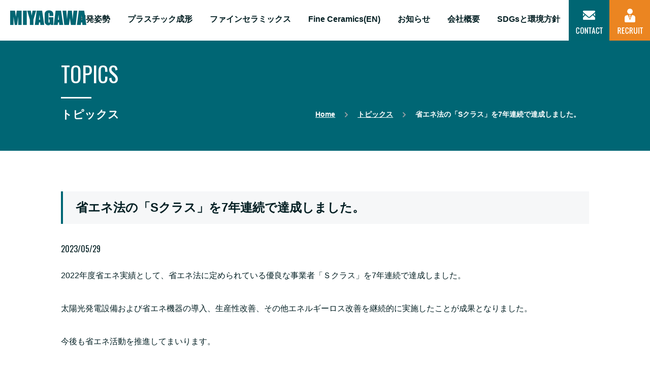

--- FILE ---
content_type: text/html; charset=UTF-8
request_url: https://www.miyagawa.co.jp/topics/tag-tag_type2/727/
body_size: 7681
content:





<!DOCTYPE html>
<html lang="ja">

<head>


	

		<meta charset="UTF-8">
	<meta http-equiv="X-UA-Compatible" content="IE=edge">
	<meta name="viewport" content="width=device-width, initial-scale=1.0"> 	<meta name="format-detection" content="telephone=no, address=no, email=no"> 
	<meta name="author" content="宮川化成工業株式会社"> 	<meta name="copyright" content="Copyright (C) 2017 MIYAGAWA KASEI INDUSTRY  Co., Ltd. All Rights Reserved."> 
	<link rel="shortcut icon" href="/common/images/favicon.ico"> 	<link rel="apple-touch-icon" href="/common/images/apple-touch-icon.png"> 
	<link href="https://fonts.googleapis.com/css?family=Oswald:300,400,700" rel="stylesheet">

	<meta name="keywords" content="プラスチック,ファインセラミックス">
	<meta name="description" content="宮川化成工業株式会社は、プラスチック成形のパイオニアとして、家電製品や自動車関連部品のプラスチック化に先駆的な役割を果たして参りました。">

	<title>省エネ法の「Sクラス」を7年連続で達成しました。｜トピックス｜宮川化成工業株式会社</title>

	<!--▼全ページ共通css▼-->
		<link href="/common/css/font-awesome.css" rel="stylesheet">
	<link href="/common/css/multistep.css" rel="stylesheet">
	<link href="/common/css/layout.css" rel="stylesheet">
	<link href="/common/css/master.css" rel="stylesheet">
	<link href="/common/css/utility.css" rel="stylesheet">
	<link href="/common/css/exclude.css" rel="stylesheet">
	<link href="/common/css/common.css" rel="stylesheet">

	<!--▼現ページ用css▼-->
	<link href="/css/top.css" rel="stylesheet">

</head>

<body>


<!-- ▼wrapper▼ -->
<div class="wrapper" id="top">




				<!--サイトヘッダー-->
			<!--****************************************************************
	ページヘッダ - className : Header-site
*****************************************************************-->
<header class="l-header Header-site">
	<div class="l-inner-site">
		<h1 class="Header-logo"><a href="/"><img src="/common/images/logo.png" width="150" height="30" alt="MIYAGAWA"></a></h1>

		<nav class="pc Header-nav">
			<ol>
				<li><a href="/advantage/">開発姿勢</a></li>
				<li><a href="/plastic/">プラスチック成形</a></li>
				<li><a href="/fine-ceramic-molding/">ファインセラミックス</a></li>
				<li><a href="/fine-ceramic-molding_en/">Fine Ceramics(EN)</a></li>
				<li><a href="/topics/">お知らせ</a></li>
				<li><a href="/company/">会社概要</a></li>
				<li><a href="/company/environmental-policy.php">SDGsと環境方針</a></li>
				<li class="Header-btn-box Header-contact"><a href="https://www.miyagawa.co.jp/contact2.htm" target="_blank">お問い合わせ</a></li>
				<li class="Header-btn-box  Header-recruit"><a href="/recruit/">採用情報</a></li>
			</ol>
		</nav>

		<div id="sp_nav_btn" class="noscroll sp_nav_btn" href="#sp_nav">
			<a href="#"><i class="fa fa-bars fa-2x" aria-hidden="true"></i></a>
		</div>
	</div>
</header>
				<!--▼menu▼-->
		<div id="sp_nav">
			<nav>
				<ol>
					<li><a href="/advantage/">開発姿勢</a></li>
					<li><a href="/plastic/">プラスチック成形</a></li>
					<li><a href="/fine-ceramic-molding/">ファインセラミックス</a></li>
					<li><a href="/fine-ceramic-molding_en/">Fine Ceramics(EN)</a></li>
					<li><a href="/topics/">お知らせ</a></li>
					<li><a href="/company/">会社概要</a></li>
					<li><a href="/company/environmental-policy.php">SDGsと環境方針</a></li>
					<li class="Header-btn-box"><a href="https://www.miyagawa.co.jp/contact2.htm" target="_blank">お問い合わせ</a></li>
					<li class="Header-btn-box"><a href="/recruit/">採用情報</a></li>
				</ol>
			</nav>

			<p class="close-sp_nav m-btn btn-m btn-primary""><i class="fa fa-times" aria-hidden="true"></i> 閉じる</p>
		</div>
		<!--▲menu▲-->

			<!--****************************************************************
				ページタイトル - className : Page_title
			*****************************************************************-->
			<div class="container_liquid bg-img-black Page_title Page_noimg">
				<header class="l-inner-main">
					<h2 class="Page_title-inner"><span class="w-font">TOPICS</span><span>トピックス</span></h2>
				</header>
				<!--		<div class="l-inner-main Page_title-img">-->
				<!--			<img src="/topics/images/img_pagemain.jpg" width="1040" height="360" alt="トピックス" class="img-responsive">-->
				<!--		</div>-->
			</div>


			<!--****************************************************************
				パンくず - className : Breadcrumb
			*****************************************************************-->
			<div class="nav-wrap Breadcrumb Breadcrumb_noimg">
				<nav class="l-breadcrumb">
					<div class="l-inner-main">
						<ol class="cd-breadcrumb custom-separator">
							<li><a href="/">Home</a></li>
							<li><a href="/topics/">トピックス</a></li>
											<li>省エネ法の「Sクラス」を7年連続で達成しました。</li>						</ol>
					</div>
				</nav>
			</div>


			<!--メインコンテンツー-->
			<div class="l-main_contents">

				<!--メインー-->
				<main class="l-main">

					





<!--****************************************************************
	会社情報 - className :
*****************************************************************-->
<section class="container_liquid">
	<header class="l-inner-main">
		<h3 class="ttl_05">省エネ法の「Sクラス」を7年連続で達成しました。</h3>
		<p class="News-day w-font mb30">2023/05/29</p>
	</header>
	<div class="l-inner-main News-box">
		<div class="News-txt mb30">
							<p>2022年度省エネ実績として、省エネ法に定められている優良な事業者「Ｓクラス」を7年連続で達成しました。</p>
<p>太陽光発電設備および省エネ機器の導入、生産性改善、その他エネルギーロス改善を継続的に実施したことが成果となりました。</p>
<p>今後も省エネ活動を推進してまいります。</p>
<p>＜<a href="https://www.miyagawa.co.jp/company/environmental-policy.php#Env_Initiatives">SDGsと環境方針</a>＞</p>
					</div>

		
		<div class="News-link">
			<a href="/topics/" class="m-btn btn-primary">一覧にもどる</a>
		</div>




	</div>
</section>





</main>

<!--サイドバー-->

	<aside class="l-sidebar Site-sidebar">
		サイドバー
	</aside>


</div>


<!--フッターー-->
<!--****************************************************************
	ページヘッダ - className : Footer-site
*****************************************************************-->
<footer class="l-footer Footer-site" id="footer">
	<div class="l-inner-site">
		<small>Copyright (C) 2017 MIYAGAWA KASEI INDUSTRY  Co., Ltd. All Rights Reserved.</small>
	</div>

	<div class="sScroll Pagetop" data-target=".wrapper">
		<div class="m-box box-p-10 box-primary radius50p h100p center_box">
			<div class="center_box-item"><span>PAGE TOP</span></div>
		</div>
	</div>
</footer>

</div>
<!-- ▲wrapper▲ -->

	<script src="/common/lib/jquery-1.11.3.min.js"></script>
	<script src="/common/lib/TweenMax.min.js"></script>
	<script src="/common/lib/slick.min.js"></script>
	<script src="/common/lib/jquery.matchHeight.js"></script>
	<script src="/common/lib/animatedModal.min.js"></script>
	<script src="/common/js/common.js"></script>

<!--▼現ページ用js▼-->
<script src="/js/top.js"></script>

</body>
</html>



--- FILE ---
content_type: text/css
request_url: https://www.miyagawa.co.jp/common/css/multistep.css
body_size: 12845
content:


/* -------------------------------- 

Basic Style

-------------------------------- */
.cd-breadcrumb, .cd-multi-steps {
  padding: 0.5em 1em;
  background-color: #edeff0;
  border-radius: .25em;
}
.cd-breadcrumb:after, .cd-multi-steps:after {
  content: "";
  display: table;
  clear: both;
}
.cd-breadcrumb li, .cd-multi-steps li {
  display: inline-block;
  float: left;
  margin: 0.5em 0;
}
.cd-breadcrumb li::after, .cd-multi-steps li::after {
  /* this is the separator between items */
  display: inline-block;
  content: '\00bb';
  margin: 0 .6em;
  color: #959fa5;
}
.cd-breadcrumb li:last-of-type::after, .cd-multi-steps li:last-of-type::after {
  /* hide separator after the last item */
  display: none;
}
.cd-breadcrumb li > *, .cd-multi-steps li > * {
  /* single step */
  display: inline-block;
  font-size: 1.4rem;
  color: #2c3f4c;
}
.cd-breadcrumb li.current > *, .cd-multi-steps li.current > * {
  /* selected step */
  color: #96c03d;
}
.no-touch .cd-breadcrumb a:hover, .no-touch .cd-multi-steps a:hover {
  /* steps already visited */
  color: #96c03d;
}
.cd-breadcrumb.custom-separator li::after, .cd-multi-steps.custom-separator li::after {
  /* replace the default arrow separator with a custom icon */
  content: '';
  height: 16px;
  width: 16px;
  background: url(../images/cd-custom-separator.svg) no-repeat center center;
  vertical-align: middle;
}
.cd-breadcrumb.custom-icons li > *::before, .cd-multi-steps.custom-icons li > *::before {
  /* add a custom icon before each item */
  content: '';
  display: inline-block;
  height: 20px;
  width: 20px;
  margin-right: .4em;
  margin-top: -2px;
  background: url(../images/cd-custom-icons-01.svg) no-repeat 0 0;
  vertical-align: middle;
}
.cd-breadcrumb.custom-icons li:not(.current):nth-of-type(2) > *::before, .cd-multi-steps.custom-icons li:not(.current):nth-of-type(2) > *::before {
  /* change custom icon using image sprites */
  background-position: -20px 0;
}
.cd-breadcrumb.custom-icons li:not(.current):nth-of-type(3) > *::before, .cd-multi-steps.custom-icons li:not(.current):nth-of-type(3) > *::before {
  background-position: -40px 0;
}
.cd-breadcrumb.custom-icons li:not(.current):nth-of-type(4) > *::before, .cd-multi-steps.custom-icons li:not(.current):nth-of-type(4) > *::before {
  background-position: -60px 0;
}
.cd-breadcrumb.custom-icons li.current:first-of-type > *::before, .cd-multi-steps.custom-icons li.current:first-of-type > *::before {
  /* change custom icon for the current item */
  background-position: 0 -20px;
}
.cd-breadcrumb.custom-icons li.current:nth-of-type(2) > *::before, .cd-multi-steps.custom-icons li.current:nth-of-type(2) > *::before {
  background-position: -20px -20px;
}
.cd-breadcrumb.custom-icons li.current:nth-of-type(3) > *::before, .cd-multi-steps.custom-icons li.current:nth-of-type(3) > *::before {
  background-position: -40px -20px;
}
.cd-breadcrumb.custom-icons li.current:nth-of-type(4) > *::before, .cd-multi-steps.custom-icons li.current:nth-of-type(4) > *::before {
  background-position: -60px -20px;
}
@media only screen and (min-width: 768px) {
  .cd-breadcrumb, .cd-multi-steps {
    padding: 0 1.2em;
  }
  .cd-breadcrumb li, .cd-multi-steps li {
    margin: 1.2em 0;
  }
  .cd-breadcrumb li::after, .cd-multi-steps li::after {
    margin: 0 1em;
  }
  .cd-breadcrumb li > *, .cd-multi-steps li > * {
    font-size: 1.6rem;
  }
}

/* -------------------------------- 

Triangle breadcrumb

-------------------------------- */
@media only screen and (min-width: 768px) {
  .cd-breadcrumb.triangle {
    /* reset basic style */
    background-color: transparent;
    padding: 0;
  }
  .cd-breadcrumb.triangle li {
    position: relative;
    padding: 0;
    margin: 4px 4px 4px 0;
  }
  .cd-breadcrumb.triangle li:last-of-type {
    margin-right: 0;
  }
  .cd-breadcrumb.triangle li > * {
    position: relative;
    padding: 1em .8em 1em 2.5em;
    color: #2c3f4c;
    background-color: #edeff0;
    /* the border color is used to style its ::after pseudo-element */
    border-color: #edeff0;
  }
  .cd-breadcrumb.triangle li.current > * {
    /* selected step */
    color: #ffffff;
    background-color: #96c03d;
    border-color: #96c03d;
  }
  .cd-breadcrumb.triangle li:first-of-type > * {
    padding-left: 1.6em;
    border-radius: .25em 0 0 .25em;
  }
  .cd-breadcrumb.triangle li:last-of-type > * {
    padding-right: 1.6em;
    border-radius: 0 .25em .25em 0;
  }
  .no-touch .cd-breadcrumb.triangle a:hover {
    /* steps already visited */
    color: #ffffff;
    background-color: #2c3f4c;
    border-color: #2c3f4c;
  }
  .cd-breadcrumb.triangle li::after, .cd-breadcrumb.triangle li > *::after {
    /* 
    	li > *::after is the colored triangle after each item
    	li::after is the white separator between two items
    */
    content: '';
    position: absolute;
    top: 0;
    left: 100%;
    content: '';
    height: 0;
    width: 0;
    /* 48px is the height of the <a> element */
    border: 24px solid transparent;
    border-right-width: 0;
    border-left-width: 20px;
  }
  .cd-breadcrumb.triangle li::after {
    /* this is the white separator between two items */
    z-index: 1;
    -webkit-transform: translateX(4px);
    -moz-transform: translateX(4px);
    -ms-transform: translateX(4px);
    -o-transform: translateX(4px);
    transform: translateX(4px);
    border-left-color: #ffffff;
    /* reset style */
    margin: 0;
  }
  .cd-breadcrumb.triangle li > *::after {
    /* this is the colored triangle after each element */
    z-index: 2;
    border-left-color: inherit;
  }
  .cd-breadcrumb.triangle li:last-of-type::after, .cd-breadcrumb.triangle li:last-of-type > *::after {
    /* hide the triangle after the last step */
    display: none;
  }
  .cd-breadcrumb.triangle.custom-separator li::after {
    /* reset style */
    background-image: none;
  }
  .cd-breadcrumb.triangle.custom-icons li::after, .cd-breadcrumb.triangle.custom-icons li > *::after {
    /* 50px is the height of the <a> element */
    border-top-width: 25px;
    border-bottom-width: 25px;
  }

  @-moz-document url-prefix() {
    .cd-breadcrumb.triangle li::after,
    .cd-breadcrumb.triangle li > *::after {
      /* fix a bug on Firefix - tooth edge on css triangle */
      border-left-style: dashed;
    }
  }
}
/* -------------------------------- 

Custom icons hover effects - breadcrumb and multi-steps

-------------------------------- */
@media only screen and (min-width: 768px) {
  .no-touch .cd-breadcrumb.triangle.custom-icons li:first-of-type a:hover::before, .cd-breadcrumb.triangle.custom-icons li.current:first-of-type em::before, .no-touch .cd-multi-steps.text-center.custom-icons li:first-of-type a:hover::before, .cd-multi-steps.text-center.custom-icons li.current:first-of-type em::before {
    /* change custom icon using image sprites - hover effect or current item */
    background-position: 0 -40px;
  }
  .no-touch .cd-breadcrumb.triangle.custom-icons li:nth-of-type(2) a:hover::before, .cd-breadcrumb.triangle.custom-icons li.current:nth-of-type(2) em::before, .no-touch .cd-multi-steps.text-center.custom-icons li:nth-of-type(2) a:hover::before, .cd-multi-steps.text-center.custom-icons li.current:nth-of-type(2) em::before {
    background-position: -20px -40px;
  }
  .no-touch .cd-breadcrumb.triangle.custom-icons li:nth-of-type(3) a:hover::before, .cd-breadcrumb.triangle.custom-icons li.current:nth-of-type(3) em::before, .no-touch .cd-multi-steps.text-center.custom-icons li:nth-of-type(3) a:hover::before, .cd-multi-steps.text-center.custom-icons li.current:nth-of-type(3) em::before {
    background-position: -40px -40px;
  }
  .no-touch .cd-breadcrumb.triangle.custom-icons li:nth-of-type(4) a:hover::before, .cd-breadcrumb.triangle.custom-icons li.current:nth-of-type(4) em::before, .no-touch .cd-multi-steps.text-center.custom-icons li:nth-of-type(4) a:hover::before, .cd-multi-steps.text-center.custom-icons li.current:nth-of-type(4) em::before {
    background-position: -60px -40px;
  }
}
/* -------------------------------- 

Multi steps indicator 

-------------------------------- */
@media only screen and (min-width: 768px) {
  .cd-multi-steps {
    /* reset style */
    background-color: transparent;
    padding: 0;
    text-align: center;
  }

  .cd-multi-steps li {
    position: relative;
    float: none;
    margin: 0.4em 40px 0.4em 0;
  }
  .cd-multi-steps li:last-of-type {
    margin-right: 0;
  }
  .cd-multi-steps li::after {
    /* this is the line connecting 2 adjacent items */
    position: absolute;
    content: '';
    height: 4px;
    background: #edeff0;
    /* reset style */
    margin: 0;
  }
  .cd-multi-steps li.visited::after {
    background-color: #96c03d;
  }
  .cd-multi-steps li > *, .cd-multi-steps li.current > * {
    position: relative;
    color: #2c3f4c;
  }

  .cd-multi-steps.custom-separator li::after {
    /* reset style */
    height: 4px;
    background: #edeff0;
  }

  .cd-multi-steps.text-center li::after {
    width: 100%;
    top: 50%;
    left: 100%;
    -webkit-transform: translateY(-50%) translateX(-1px);
    -moz-transform: translateY(-50%) translateX(-1px);
    -ms-transform: translateY(-50%) translateX(-1px);
    -o-transform: translateY(-50%) translateX(-1px);
    transform: translateY(-50%) translateX(-1px);
  }
  .cd-multi-steps.text-center li > * {
    z-index: 1;
    padding: .6em 1em;
    border-radius: .25em;
    background-color: #edeff0;
  }
  .no-touch .cd-multi-steps.text-center a:hover {
    background-color: #2c3f4c;
  }
  .cd-multi-steps.text-center li.current > *, .cd-multi-steps.text-center li.visited > * {
    color: #ffffff;
    background-color: #96c03d;
  }
  .cd-multi-steps.text-center.custom-icons li.visited a::before {
    /* change the custom icon for the visited item - check icon */
    background-position: 0 -60px;
  }

  .cd-multi-steps.text-top li, .cd-multi-steps.text-bottom li {
    width: 80px;
    text-align: center;
  }
  .cd-multi-steps.text-top li::after, .cd-multi-steps.text-bottom li::after {
    /* this is the line connecting 2 adjacent items */
    position: absolute;
    left: 50%;
    /* 40px is the <li> right margin value */
    width: calc(100% + 40px);
  }
  .cd-multi-steps.text-top li > *::before, .cd-multi-steps.text-bottom li > *::before {
    /* this is the spot indicator */
    content: '';
    position: absolute;
    z-index: 1;
    left: 50%;
    right: auto;
    -webkit-transform: translateX(-50%);
    -moz-transform: translateX(-50%);
    -ms-transform: translateX(-50%);
    -o-transform: translateX(-50%);
    transform: translateX(-50%);
    height: 12px;
    width: 12px;
    border-radius: 50%;
    background-color: #edeff0;
  }
  .cd-multi-steps.text-top li.visited > *::before,
  .cd-multi-steps.text-top li.current > *::before, .cd-multi-steps.text-bottom li.visited > *::before,
  .cd-multi-steps.text-bottom li.current > *::before {
    background-color: #96c03d;
  }
  .no-touch .cd-multi-steps.text-top a:hover, .no-touch .cd-multi-steps.text-bottom a:hover {
    color: #96c03d;
  }
  .no-touch .cd-multi-steps.text-top a:hover::before, .no-touch .cd-multi-steps.text-bottom a:hover::before {
    box-shadow: 0 0 0 3px rgba(150, 192, 61, 0.3);
  }

  .cd-multi-steps.text-top li::after {
    /* this is the line connecting 2 adjacent items */
    bottom: 4px;
  }
  .cd-multi-steps.text-top li > * {
    padding-bottom: 20px;
  }
  .cd-multi-steps.text-top li > *::before {
    /* this is the spot indicator */
    bottom: 0;
  }

  .cd-multi-steps.text-bottom li::after {
    /* this is the line connecting 2 adjacent items */
    top: 3px;
  }
  .cd-multi-steps.text-bottom li > * {
    padding-top: 20px;
  }
  .cd-multi-steps.text-bottom li > *::before {
    /* this is the spot indicator */
    top: 0;
  }
}
/* -------------------------------- 

Add a counter to the multi-steps indicator 

-------------------------------- */
.cd-multi-steps.count li {
  counter-increment: steps;
}

.cd-multi-steps.count li > *::before {
  content: counter(steps) " - ";
}

@media only screen and (min-width: 768px) {
  .cd-multi-steps.text-top.count li > *::before,
  .cd-multi-steps.text-bottom.count li > *::before {
    /* this is the spot indicator */
    content: counter(steps);
    height: 26px;
    width: 26px;
    line-height: 26px;
    font-size: 1.4rem;
    color: #ffffff;
  }

  .cd-multi-steps.text-top.count li:not(.current) em::before,
  .cd-multi-steps.text-bottom.count li:not(.current) em::before {
    /* steps not visited yet - counter color */
    color: #2c3f4c;
  }

  .cd-multi-steps.text-top.count li::after {
    bottom: 11px;
  }

  .cd-multi-steps.text-top.count li > * {
    padding-bottom: 34px;
  }

  .cd-multi-steps.text-bottom.count li::after {
    top: 11px;
  }

  .cd-multi-steps.text-bottom.count li > * {
    padding-top: 34px;
  }
}


--- FILE ---
content_type: text/css
request_url: https://www.miyagawa.co.jp/common/css/layout.css
body_size: 34679
content:
@charset "utf-8";
/*!***************************************************************
 *  グリッドシステム
 ****************************************************************/
.container {
  margin-bottom: 80px;
  position: relative;
  /*max-width     : $main_width;
  width         : 100%;*/
  margin-left: auto;
  margin-right: auto; }
  .container:before {
    display: block;
    content: " "; }

.container_liquid {
  position: relative;
  margin-bottom: 0;
  margin-left: -20px;
  margin-right: -20px;
  padding: 80px 20px; }
  .container_liquid:before {
    display: block;
    content: " "; }

/* 行の設定 */
.row:before {
  display: block;
  content: " "; }
.row:after {
  clear: both;
  display: block;
  content: " "; }

.row {
  margin-left: -15px;
  margin-right: -15px; }
  .row:last-child {
    margin-bottom: -30px; }

/* カラムの設定 */
.col-pc-1 {
  width: 100%; }

.col-pc-offset-1 {
  margin-left: 100%; }

.col-pc-1-1 {
  width: 100%; }

.col-pc-offset-1-1 {
  margin-left: 100%; }

.col-pc-2 {
  width: 50%; }

.col-pc-offset-2 {
  margin-left: 50%; }

.col-pc-2-1 {
  width: 50%; }

.col-pc-offset-2-1 {
  margin-left: 50%; }

.col-pc-3 {
  width: 33.33333%; }

.col-pc-offset-3 {
  margin-left: 33.33333%; }

.col-pc-3-1 {
  width: 33.33333%; }

.col-pc-offset-3-1 {
  margin-left: 33.33333%; }

.col-pc-3-2 {
  width: 66.66667%; }

.col-pc-offset-3-2 {
  margin-left: 66.66667%; }

.col-pc-4 {
  width: 25%; }

.col-pc-offset-4 {
  margin-left: 25%; }

.col-pc-4-1 {
  width: 25%; }

.col-pc-offset-4-1 {
  margin-left: 25%; }

.col-pc-4-2 {
  width: 50%; }

.col-pc-offset-4-2 {
  margin-left: 50%; }

.col-pc-4-3 {
  width: 75%; }

.col-pc-offset-4-3 {
  margin-left: 75%; }

.col-pc-5 {
  width: 20%; }

.col-pc-offset-5 {
  margin-left: 20%; }

.col-pc-5-1 {
  width: 20%; }

.col-pc-offset-5-1 {
  margin-left: 20%; }

.col-pc-5-2 {
  width: 40%; }

.col-pc-offset-5-2 {
  margin-left: 40%; }

.col-pc-5-3 {
  width: 60%; }

.col-pc-offset-5-3 {
  margin-left: 60%; }

.col-pc-5-4 {
  width: 80%; }

.col-pc-offset-5-4 {
  margin-left: 80%; }

.col-pc-6 {
  width: 16.66667%; }

.col-pc-offset-6 {
  margin-left: 16.66667%; }

.col-pc-6-1 {
  width: 16.66667%; }

.col-pc-offset-6-1 {
  margin-left: 16.66667%; }

.col-pc-6-2 {
  width: 33.33333%; }

.col-pc-offset-6-2 {
  margin-left: 33.33333%; }

.col-pc-6-3 {
  width: 50%; }

.col-pc-offset-6-3 {
  margin-left: 50%; }

.col-pc-6-4 {
  width: 66.66667%; }

.col-pc-offset-6-4 {
  margin-left: 66.66667%; }

.col-pc-6-5 {
  width: 83.33333%; }

.col-pc-offset-6-5 {
  margin-left: 83.33333%; }

.col-pc-7 {
  width: 14.28571%; }

.col-pc-offset-7 {
  margin-left: 14.28571%; }

.col-pc-7-1 {
  width: 14.28571%; }

.col-pc-offset-7-1 {
  margin-left: 14.28571%; }

.col-pc-7-2 {
  width: 28.57143%; }

.col-pc-offset-7-2 {
  margin-left: 28.57143%; }

.col-pc-7-3 {
  width: 42.85714%; }

.col-pc-offset-7-3 {
  margin-left: 42.85714%; }

.col-pc-7-4 {
  width: 57.14286%; }

.col-pc-offset-7-4 {
  margin-left: 57.14286%; }

.col-pc-7-5 {
  width: 71.42857%; }

.col-pc-offset-7-5 {
  margin-left: 71.42857%; }

.col-pc-7-6 {
  width: 85.71429%; }

.col-pc-offset-7-6 {
  margin-left: 85.71429%; }

.col-pc-8 {
  width: 12.5%; }

.col-pc-offset-8 {
  margin-left: 12.5%; }

.col-pc-8-1 {
  width: 12.5%; }

.col-pc-offset-8-1 {
  margin-left: 12.5%; }

.col-pc-8-2 {
  width: 25%; }

.col-pc-offset-8-2 {
  margin-left: 25%; }

.col-pc-8-3 {
  width: 37.5%; }

.col-pc-offset-8-3 {
  margin-left: 37.5%; }

.col-pc-8-4 {
  width: 50%; }

.col-pc-offset-8-4 {
  margin-left: 50%; }

.col-pc-8-5 {
  width: 62.5%; }

.col-pc-offset-8-5 {
  margin-left: 62.5%; }

.col-pc-8-6 {
  width: 75%; }

.col-pc-offset-8-6 {
  margin-left: 75%; }

.col-pc-8-7 {
  width: 87.5%; }

.col-pc-offset-8-7 {
  margin-left: 87.5%; }

.col-pc-9 {
  width: 11.11111%; }

.col-pc-offset-9 {
  margin-left: 11.11111%; }

.col-pc-9-1 {
  width: 11.11111%; }

.col-pc-offset-9-1 {
  margin-left: 11.11111%; }

.col-pc-9-2 {
  width: 22.22222%; }

.col-pc-offset-9-2 {
  margin-left: 22.22222%; }

.col-pc-9-3 {
  width: 33.33333%; }

.col-pc-offset-9-3 {
  margin-left: 33.33333%; }

.col-pc-9-4 {
  width: 44.44444%; }

.col-pc-offset-9-4 {
  margin-left: 44.44444%; }

.col-pc-9-5 {
  width: 55.55556%; }

.col-pc-offset-9-5 {
  margin-left: 55.55556%; }

.col-pc-9-6 {
  width: 66.66667%; }

.col-pc-offset-9-6 {
  margin-left: 66.66667%; }

.col-pc-9-7 {
  width: 77.77778%; }

.col-pc-offset-9-7 {
  margin-left: 77.77778%; }

.col-pc-9-8 {
  width: 88.88889%; }

.col-pc-offset-9-8 {
  margin-left: 88.88889%; }

.col-pc-10 {
  width: 10%; }

.col-pc-offset-10 {
  margin-left: 10%; }

.col-pc-10-1 {
  width: 10%; }

.col-pc-offset-10-1 {
  margin-left: 10%; }

.col-pc-10-2 {
  width: 20%; }

.col-pc-offset-10-2 {
  margin-left: 20%; }

.col-pc-10-3 {
  width: 30%; }

.col-pc-offset-10-3 {
  margin-left: 30%; }

.col-pc-10-4 {
  width: 40%; }

.col-pc-offset-10-4 {
  margin-left: 40%; }

.col-pc-10-5 {
  width: 50%; }

.col-pc-offset-10-5 {
  margin-left: 50%; }

.col-pc-10-6 {
  width: 60%; }

.col-pc-offset-10-6 {
  margin-left: 60%; }

.col-pc-10-7 {
  width: 70%; }

.col-pc-offset-10-7 {
  margin-left: 70%; }

.col-pc-10-8 {
  width: 80%; }

.col-pc-offset-10-8 {
  margin-left: 80%; }

.col-pc-10-9 {
  width: 90%; }

.col-pc-offset-10-9 {
  margin-left: 90%; }

.col-pc-11 {
  width: 9.09091%; }

.col-pc-offset-11 {
  margin-left: 9.09091%; }

.col-pc-11-1 {
  width: 9.09091%; }

.col-pc-offset-11-1 {
  margin-left: 9.09091%; }

.col-pc-11-2 {
  width: 18.18182%; }

.col-pc-offset-11-2 {
  margin-left: 18.18182%; }

.col-pc-11-3 {
  width: 27.27273%; }

.col-pc-offset-11-3 {
  margin-left: 27.27273%; }

.col-pc-11-4 {
  width: 36.36364%; }

.col-pc-offset-11-4 {
  margin-left: 36.36364%; }

.col-pc-11-5 {
  width: 45.45455%; }

.col-pc-offset-11-5 {
  margin-left: 45.45455%; }

.col-pc-11-6 {
  width: 54.54545%; }

.col-pc-offset-11-6 {
  margin-left: 54.54545%; }

.col-pc-11-7 {
  width: 63.63636%; }

.col-pc-offset-11-7 {
  margin-left: 63.63636%; }

.col-pc-11-8 {
  width: 72.72727%; }

.col-pc-offset-11-8 {
  margin-left: 72.72727%; }

.col-pc-11-9 {
  width: 81.81818%; }

.col-pc-offset-11-9 {
  margin-left: 81.81818%; }

.col-pc-11-10 {
  width: 90.90909%; }

.col-pc-offset-11-10 {
  margin-left: 90.90909%; }

.col-pc-12 {
  width: 8.33333%; }

.col-pc-offset-12 {
  margin-left: 8.33333%; }

.col-pc-12-1 {
  width: 8.33333%; }

.col-pc-offset-12-1 {
  margin-left: 8.33333%; }

.col-pc-12-2 {
  width: 16.66667%; }

.col-pc-offset-12-2 {
  margin-left: 16.66667%; }

.col-pc-12-3 {
  width: 25%; }

.col-pc-offset-12-3 {
  margin-left: 25%; }

.col-pc-12-4 {
  width: 33.33333%; }

.col-pc-offset-12-4 {
  margin-left: 33.33333%; }

.col-pc-12-5 {
  width: 41.66667%; }

.col-pc-offset-12-5 {
  margin-left: 41.66667%; }

.col-pc-12-6 {
  width: 50%; }

.col-pc-offset-12-6 {
  margin-left: 50%; }

.col-pc-12-7 {
  width: 58.33333%; }

.col-pc-offset-12-7 {
  margin-left: 58.33333%; }

.col-pc-12-8 {
  width: 66.66667%; }

.col-pc-offset-12-8 {
  margin-left: 66.66667%; }

.col-pc-12-9 {
  width: 75%; }

.col-pc-offset-12-9 {
  margin-left: 75%; }

.col-pc-12-10 {
  width: 83.33333%; }

.col-pc-offset-12-10 {
  margin-left: 83.33333%; }

.col-pc-12-11 {
  width: 91.66667%; }

.col-pc-offset-12-11 {
  margin-left: 91.66667%; }

[class^="col-"] {
  float: left;
  padding-left: 15px;
  padding-right: 15px;
  padding-bottom: 30px;
  word-wrap: break-word; }

.col-pc-r, .col-tb-r, .col-sp-r {
  float: right; }

.row.row-0 {
  margin-left: -0;
  margin-right: -0; }
  .row.row-0 > [class^="col-"] {
    float: left;
    padding-left: 0;
    padding-right: 0;
    padding-bottom: 0; }
  .row.row-0:last-child {
    margin-bottom: -0px; }
  .row.row-0.row-middle:last-child {
    margin-bottom: 0; }

.row.row-10 {
  margin-left: -5px;
  margin-right: -5px; }
  .row.row-10 > [class^="col-"] {
    float: left;
    padding-left: 5px;
    padding-right: 5px;
    padding-bottom: 10px; }
  .row.row-10:last-child {
    margin-bottom: -10px; }
  .row.row-10.row-middle:last-child {
    margin-bottom: 0; }

.row.row-20 {
  margin-left: -10px;
  margin-right: -10px; }
  .row.row-20 > [class^="col-"] {
    float: left;
    padding-left: 10px;
    padding-right: 10px;
    padding-bottom: 20px; }
  .row.row-20:last-child {
    margin-bottom: -20px; }
  .row.row-20.row-middle:last-child {
    margin-bottom: 0; }

.row.row-25 {
  margin-left: -12.5px;
  margin-right: -12.5px; }
  .row.row-25 > [class^="col-"] {
    float: left;
    padding-left: 12.5px;
    padding-right: 12.5px;
    padding-bottom: 25px; }
  .row.row-25:last-child {
    margin-bottom: -25px; }
  .row.row-25.row-middle:last-child {
    margin-bottom: 0; }

.row.row-middle {
  display: table;
  width: 100%; }
  .row.row-middle > [class^="col-"], .row.row-middle .pc-flex {
    display: table-cell;
    vertical-align: middle;
    float: none; }
  .row.row-middle .row {
    display: block;
    width: auto; }
    .row.row-middle .row > [class^="col-"] {
      display: block;
      float: left; }

@media only screen and (min-width: 1040px) {
  .col-pcl-1 {
    width: 100%; }

  .col-pcl-offset-1 {
    margin-left: 100%; }

  .col-pcl-1-1 {
    width: 100%; }

  .col-pcl-offset-1-1 {
    margin-left: 100%; }

  .col-pcl-2 {
    width: 50%; }

  .col-pcl-offset-2 {
    margin-left: 50%; }

  .col-pcl-2-1 {
    width: 50%; }

  .col-pcl-offset-2-1 {
    margin-left: 50%; }

  .col-pcl-3 {
    width: 33.33333%; }

  .col-pcl-offset-3 {
    margin-left: 33.33333%; }

  .col-pcl-3-1 {
    width: 33.33333%; }

  .col-pcl-offset-3-1 {
    margin-left: 33.33333%; }

  .col-pcl-3-2 {
    width: 66.66667%; }

  .col-pcl-offset-3-2 {
    margin-left: 66.66667%; }

  .col-pcl-4 {
    width: 25%; }

  .col-pcl-offset-4 {
    margin-left: 25%; }

  .col-pcl-4-1 {
    width: 25%; }

  .col-pcl-offset-4-1 {
    margin-left: 25%; }

  .col-pcl-4-2 {
    width: 50%; }

  .col-pcl-offset-4-2 {
    margin-left: 50%; }

  .col-pcl-4-3 {
    width: 75%; }

  .col-pcl-offset-4-3 {
    margin-left: 75%; }

  .col-pcl-5 {
    width: 20%; }

  .col-pcl-offset-5 {
    margin-left: 20%; }

  .col-pcl-5-1 {
    width: 20%; }

  .col-pcl-offset-5-1 {
    margin-left: 20%; }

  .col-pcl-5-2 {
    width: 40%; }

  .col-pcl-offset-5-2 {
    margin-left: 40%; }

  .col-pcl-5-3 {
    width: 60%; }

  .col-pcl-offset-5-3 {
    margin-left: 60%; }

  .col-pcl-5-4 {
    width: 80%; }

  .col-pcl-offset-5-4 {
    margin-left: 80%; }

  .col-pcl-6 {
    width: 16.66667%; }

  .col-pcl-offset-6 {
    margin-left: 16.66667%; }

  .col-pcl-6-1 {
    width: 16.66667%; }

  .col-pcl-offset-6-1 {
    margin-left: 16.66667%; }

  .col-pcl-6-2 {
    width: 33.33333%; }

  .col-pcl-offset-6-2 {
    margin-left: 33.33333%; }

  .col-pcl-6-3 {
    width: 50%; }

  .col-pcl-offset-6-3 {
    margin-left: 50%; }

  .col-pcl-6-4 {
    width: 66.66667%; }

  .col-pcl-offset-6-4 {
    margin-left: 66.66667%; }

  .col-pcl-6-5 {
    width: 83.33333%; }

  .col-pcl-offset-6-5 {
    margin-left: 83.33333%; }

  .col-pcl-7 {
    width: 14.28571%; }

  .col-pcl-offset-7 {
    margin-left: 14.28571%; }

  .col-pcl-7-1 {
    width: 14.28571%; }

  .col-pcl-offset-7-1 {
    margin-left: 14.28571%; }

  .col-pcl-7-2 {
    width: 28.57143%; }

  .col-pcl-offset-7-2 {
    margin-left: 28.57143%; }

  .col-pcl-7-3 {
    width: 42.85714%; }

  .col-pcl-offset-7-3 {
    margin-left: 42.85714%; }

  .col-pcl-7-4 {
    width: 57.14286%; }

  .col-pcl-offset-7-4 {
    margin-left: 57.14286%; }

  .col-pcl-7-5 {
    width: 71.42857%; }

  .col-pcl-offset-7-5 {
    margin-left: 71.42857%; }

  .col-pcl-7-6 {
    width: 85.71429%; }

  .col-pcl-offset-7-6 {
    margin-left: 85.71429%; }

  .col-pcl-8 {
    width: 12.5%; }

  .col-pcl-offset-8 {
    margin-left: 12.5%; }

  .col-pcl-8-1 {
    width: 12.5%; }

  .col-pcl-offset-8-1 {
    margin-left: 12.5%; }

  .col-pcl-8-2 {
    width: 25%; }

  .col-pcl-offset-8-2 {
    margin-left: 25%; }

  .col-pcl-8-3 {
    width: 37.5%; }

  .col-pcl-offset-8-3 {
    margin-left: 37.5%; }

  .col-pcl-8-4 {
    width: 50%; }

  .col-pcl-offset-8-4 {
    margin-left: 50%; }

  .col-pcl-8-5 {
    width: 62.5%; }

  .col-pcl-offset-8-5 {
    margin-left: 62.5%; }

  .col-pcl-8-6 {
    width: 75%; }

  .col-pcl-offset-8-6 {
    margin-left: 75%; }

  .col-pcl-8-7 {
    width: 87.5%; }

  .col-pcl-offset-8-7 {
    margin-left: 87.5%; }

  .col-pcl-9 {
    width: 11.11111%; }

  .col-pcl-offset-9 {
    margin-left: 11.11111%; }

  .col-pcl-9-1 {
    width: 11.11111%; }

  .col-pcl-offset-9-1 {
    margin-left: 11.11111%; }

  .col-pcl-9-2 {
    width: 22.22222%; }

  .col-pcl-offset-9-2 {
    margin-left: 22.22222%; }

  .col-pcl-9-3 {
    width: 33.33333%; }

  .col-pcl-offset-9-3 {
    margin-left: 33.33333%; }

  .col-pcl-9-4 {
    width: 44.44444%; }

  .col-pcl-offset-9-4 {
    margin-left: 44.44444%; }

  .col-pcl-9-5 {
    width: 55.55556%; }

  .col-pcl-offset-9-5 {
    margin-left: 55.55556%; }

  .col-pcl-9-6 {
    width: 66.66667%; }

  .col-pcl-offset-9-6 {
    margin-left: 66.66667%; }

  .col-pcl-9-7 {
    width: 77.77778%; }

  .col-pcl-offset-9-7 {
    margin-left: 77.77778%; }

  .col-pcl-9-8 {
    width: 88.88889%; }

  .col-pcl-offset-9-8 {
    margin-left: 88.88889%; }

  .col-pcl-10 {
    width: 10%; }

  .col-pcl-offset-10 {
    margin-left: 10%; }

  .col-pcl-10-1 {
    width: 10%; }

  .col-pcl-offset-10-1 {
    margin-left: 10%; }

  .col-pcl-10-2 {
    width: 20%; }

  .col-pcl-offset-10-2 {
    margin-left: 20%; }

  .col-pcl-10-3 {
    width: 30%; }

  .col-pcl-offset-10-3 {
    margin-left: 30%; }

  .col-pcl-10-4 {
    width: 40%; }

  .col-pcl-offset-10-4 {
    margin-left: 40%; }

  .col-pcl-10-5 {
    width: 50%; }

  .col-pcl-offset-10-5 {
    margin-left: 50%; }

  .col-pcl-10-6 {
    width: 60%; }

  .col-pcl-offset-10-6 {
    margin-left: 60%; }

  .col-pcl-10-7 {
    width: 70%; }

  .col-pcl-offset-10-7 {
    margin-left: 70%; }

  .col-pcl-10-8 {
    width: 80%; }

  .col-pcl-offset-10-8 {
    margin-left: 80%; }

  .col-pcl-10-9 {
    width: 90%; }

  .col-pcl-offset-10-9 {
    margin-left: 90%; }

  .col-pcl-11 {
    width: 9.09091%; }

  .col-pcl-offset-11 {
    margin-left: 9.09091%; }

  .col-pcl-11-1 {
    width: 9.09091%; }

  .col-pcl-offset-11-1 {
    margin-left: 9.09091%; }

  .col-pcl-11-2 {
    width: 18.18182%; }

  .col-pcl-offset-11-2 {
    margin-left: 18.18182%; }

  .col-pcl-11-3 {
    width: 27.27273%; }

  .col-pcl-offset-11-3 {
    margin-left: 27.27273%; }

  .col-pcl-11-4 {
    width: 36.36364%; }

  .col-pcl-offset-11-4 {
    margin-left: 36.36364%; }

  .col-pcl-11-5 {
    width: 45.45455%; }

  .col-pcl-offset-11-5 {
    margin-left: 45.45455%; }

  .col-pcl-11-6 {
    width: 54.54545%; }

  .col-pcl-offset-11-6 {
    margin-left: 54.54545%; }

  .col-pcl-11-7 {
    width: 63.63636%; }

  .col-pcl-offset-11-7 {
    margin-left: 63.63636%; }

  .col-pcl-11-8 {
    width: 72.72727%; }

  .col-pcl-offset-11-8 {
    margin-left: 72.72727%; }

  .col-pcl-11-9 {
    width: 81.81818%; }

  .col-pcl-offset-11-9 {
    margin-left: 81.81818%; }

  .col-pcl-11-10 {
    width: 90.90909%; }

  .col-pcl-offset-11-10 {
    margin-left: 90.90909%; }

  .col-pcl-12 {
    width: 8.33333%; }

  .col-pcl-offset-12 {
    margin-left: 8.33333%; }

  .col-pcl-12-1 {
    width: 8.33333%; }

  .col-pcl-offset-12-1 {
    margin-left: 8.33333%; }

  .col-pcl-12-2 {
    width: 16.66667%; }

  .col-pcl-offset-12-2 {
    margin-left: 16.66667%; }

  .col-pcl-12-3 {
    width: 25%; }

  .col-pcl-offset-12-3 {
    margin-left: 25%; }

  .col-pcl-12-4 {
    width: 33.33333%; }

  .col-pcl-offset-12-4 {
    margin-left: 33.33333%; }

  .col-pcl-12-5 {
    width: 41.66667%; }

  .col-pcl-offset-12-5 {
    margin-left: 41.66667%; }

  .col-pcl-12-6 {
    width: 50%; }

  .col-pcl-offset-12-6 {
    margin-left: 50%; }

  .col-pcl-12-7 {
    width: 58.33333%; }

  .col-pcl-offset-12-7 {
    margin-left: 58.33333%; }

  .col-pcl-12-8 {
    width: 66.66667%; }

  .col-pcl-offset-12-8 {
    margin-left: 66.66667%; }

  .col-pcl-12-9 {
    width: 75%; }

  .col-pcl-offset-12-9 {
    margin-left: 75%; }

  .col-pcl-12-10 {
    width: 83.33333%; }

  .col-pcl-offset-12-10 {
    margin-left: 83.33333%; }

  .col-pcl-12-11 {
    width: 91.66667%; }

  .col-pcl-offset-12-11 {
    margin-left: 91.66667%; } }
@media only screen and (max-width: 1039px) {
  .col-tb-1 {
    width: 100%; }

  .col-tb-offset-1 {
    margin-left: 100%; }

  .col-tb-1-1 {
    width: 100%; }

  .col-tb-offset-1-1 {
    margin-left: 100%; }

  .col-tb-2 {
    width: 50%; }

  .col-tb-offset-2 {
    margin-left: 50%; }

  .col-tb-2-1 {
    width: 50%; }

  .col-tb-offset-2-1 {
    margin-left: 50%; }

  .col-tb-3 {
    width: 33.33333%; }

  .col-tb-offset-3 {
    margin-left: 33.33333%; }

  .col-tb-3-1 {
    width: 33.33333%; }

  .col-tb-offset-3-1 {
    margin-left: 33.33333%; }

  .col-tb-3-2 {
    width: 66.66667%; }

  .col-tb-offset-3-2 {
    margin-left: 66.66667%; }

  .col-tb-4 {
    width: 25%; }

  .col-tb-offset-4 {
    margin-left: 25%; }

  .col-tb-4-1 {
    width: 25%; }

  .col-tb-offset-4-1 {
    margin-left: 25%; }

  .col-tb-4-2 {
    width: 50%; }

  .col-tb-offset-4-2 {
    margin-left: 50%; }

  .col-tb-4-3 {
    width: 75%; }

  .col-tb-offset-4-3 {
    margin-left: 75%; }

  .col-tb-5 {
    width: 20%; }

  .col-tb-offset-5 {
    margin-left: 20%; }

  .col-tb-5-1 {
    width: 20%; }

  .col-tb-offset-5-1 {
    margin-left: 20%; }

  .col-tb-5-2 {
    width: 40%; }

  .col-tb-offset-5-2 {
    margin-left: 40%; }

  .col-tb-5-3 {
    width: 60%; }

  .col-tb-offset-5-3 {
    margin-left: 60%; }

  .col-tb-5-4 {
    width: 80%; }

  .col-tb-offset-5-4 {
    margin-left: 80%; }

  .col-tb-6 {
    width: 16.66667%; }

  .col-tb-offset-6 {
    margin-left: 16.66667%; }

  .col-tb-6-1 {
    width: 16.66667%; }

  .col-tb-offset-6-1 {
    margin-left: 16.66667%; }

  .col-tb-6-2 {
    width: 33.33333%; }

  .col-tb-offset-6-2 {
    margin-left: 33.33333%; }

  .col-tb-6-3 {
    width: 50%; }

  .col-tb-offset-6-3 {
    margin-left: 50%; }

  .col-tb-6-4 {
    width: 66.66667%; }

  .col-tb-offset-6-4 {
    margin-left: 66.66667%; }

  .col-tb-6-5 {
    width: 83.33333%; }

  .col-tb-offset-6-5 {
    margin-left: 83.33333%; }

  .col-tb-7 {
    width: 14.28571%; }

  .col-tb-offset-7 {
    margin-left: 14.28571%; }

  .col-tb-7-1 {
    width: 14.28571%; }

  .col-tb-offset-7-1 {
    margin-left: 14.28571%; }

  .col-tb-7-2 {
    width: 28.57143%; }

  .col-tb-offset-7-2 {
    margin-left: 28.57143%; }

  .col-tb-7-3 {
    width: 42.85714%; }

  .col-tb-offset-7-3 {
    margin-left: 42.85714%; }

  .col-tb-7-4 {
    width: 57.14286%; }

  .col-tb-offset-7-4 {
    margin-left: 57.14286%; }

  .col-tb-7-5 {
    width: 71.42857%; }

  .col-tb-offset-7-5 {
    margin-left: 71.42857%; }

  .col-tb-7-6 {
    width: 85.71429%; }

  .col-tb-offset-7-6 {
    margin-left: 85.71429%; }

  .col-tb-8 {
    width: 12.5%; }

  .col-tb-offset-8 {
    margin-left: 12.5%; }

  .col-tb-8-1 {
    width: 12.5%; }

  .col-tb-offset-8-1 {
    margin-left: 12.5%; }

  .col-tb-8-2 {
    width: 25%; }

  .col-tb-offset-8-2 {
    margin-left: 25%; }

  .col-tb-8-3 {
    width: 37.5%; }

  .col-tb-offset-8-3 {
    margin-left: 37.5%; }

  .col-tb-8-4 {
    width: 50%; }

  .col-tb-offset-8-4 {
    margin-left: 50%; }

  .col-tb-8-5 {
    width: 62.5%; }

  .col-tb-offset-8-5 {
    margin-left: 62.5%; }

  .col-tb-8-6 {
    width: 75%; }

  .col-tb-offset-8-6 {
    margin-left: 75%; }

  .col-tb-8-7 {
    width: 87.5%; }

  .col-tb-offset-8-7 {
    margin-left: 87.5%; }

  .col-tb-9 {
    width: 11.11111%; }

  .col-tb-offset-9 {
    margin-left: 11.11111%; }

  .col-tb-9-1 {
    width: 11.11111%; }

  .col-tb-offset-9-1 {
    margin-left: 11.11111%; }

  .col-tb-9-2 {
    width: 22.22222%; }

  .col-tb-offset-9-2 {
    margin-left: 22.22222%; }

  .col-tb-9-3 {
    width: 33.33333%; }

  .col-tb-offset-9-3 {
    margin-left: 33.33333%; }

  .col-tb-9-4 {
    width: 44.44444%; }

  .col-tb-offset-9-4 {
    margin-left: 44.44444%; }

  .col-tb-9-5 {
    width: 55.55556%; }

  .col-tb-offset-9-5 {
    margin-left: 55.55556%; }

  .col-tb-9-6 {
    width: 66.66667%; }

  .col-tb-offset-9-6 {
    margin-left: 66.66667%; }

  .col-tb-9-7 {
    width: 77.77778%; }

  .col-tb-offset-9-7 {
    margin-left: 77.77778%; }

  .col-tb-9-8 {
    width: 88.88889%; }

  .col-tb-offset-9-8 {
    margin-left: 88.88889%; }

  .col-tb-10 {
    width: 10%; }

  .col-tb-offset-10 {
    margin-left: 10%; }

  .col-tb-10-1 {
    width: 10%; }

  .col-tb-offset-10-1 {
    margin-left: 10%; }

  .col-tb-10-2 {
    width: 20%; }

  .col-tb-offset-10-2 {
    margin-left: 20%; }

  .col-tb-10-3 {
    width: 30%; }

  .col-tb-offset-10-3 {
    margin-left: 30%; }

  .col-tb-10-4 {
    width: 40%; }

  .col-tb-offset-10-4 {
    margin-left: 40%; }

  .col-tb-10-5 {
    width: 50%; }

  .col-tb-offset-10-5 {
    margin-left: 50%; }

  .col-tb-10-6 {
    width: 60%; }

  .col-tb-offset-10-6 {
    margin-left: 60%; }

  .col-tb-10-7 {
    width: 70%; }

  .col-tb-offset-10-7 {
    margin-left: 70%; }

  .col-tb-10-8 {
    width: 80%; }

  .col-tb-offset-10-8 {
    margin-left: 80%; }

  .col-tb-10-9 {
    width: 90%; }

  .col-tb-offset-10-9 {
    margin-left: 90%; }

  .col-tb-11 {
    width: 9.09091%; }

  .col-tb-offset-11 {
    margin-left: 9.09091%; }

  .col-tb-11-1 {
    width: 9.09091%; }

  .col-tb-offset-11-1 {
    margin-left: 9.09091%; }

  .col-tb-11-2 {
    width: 18.18182%; }

  .col-tb-offset-11-2 {
    margin-left: 18.18182%; }

  .col-tb-11-3 {
    width: 27.27273%; }

  .col-tb-offset-11-3 {
    margin-left: 27.27273%; }

  .col-tb-11-4 {
    width: 36.36364%; }

  .col-tb-offset-11-4 {
    margin-left: 36.36364%; }

  .col-tb-11-5 {
    width: 45.45455%; }

  .col-tb-offset-11-5 {
    margin-left: 45.45455%; }

  .col-tb-11-6 {
    width: 54.54545%; }

  .col-tb-offset-11-6 {
    margin-left: 54.54545%; }

  .col-tb-11-7 {
    width: 63.63636%; }

  .col-tb-offset-11-7 {
    margin-left: 63.63636%; }

  .col-tb-11-8 {
    width: 72.72727%; }

  .col-tb-offset-11-8 {
    margin-left: 72.72727%; }

  .col-tb-11-9 {
    width: 81.81818%; }

  .col-tb-offset-11-9 {
    margin-left: 81.81818%; }

  .col-tb-11-10 {
    width: 90.90909%; }

  .col-tb-offset-11-10 {
    margin-left: 90.90909%; }

  .col-tb-12 {
    width: 8.33333%; }

  .col-tb-offset-12 {
    margin-left: 8.33333%; }

  .col-tb-12-1 {
    width: 8.33333%; }

  .col-tb-offset-12-1 {
    margin-left: 8.33333%; }

  .col-tb-12-2 {
    width: 16.66667%; }

  .col-tb-offset-12-2 {
    margin-left: 16.66667%; }

  .col-tb-12-3 {
    width: 25%; }

  .col-tb-offset-12-3 {
    margin-left: 25%; }

  .col-tb-12-4 {
    width: 33.33333%; }

  .col-tb-offset-12-4 {
    margin-left: 33.33333%; }

  .col-tb-12-5 {
    width: 41.66667%; }

  .col-tb-offset-12-5 {
    margin-left: 41.66667%; }

  .col-tb-12-6 {
    width: 50%; }

  .col-tb-offset-12-6 {
    margin-left: 50%; }

  .col-tb-12-7 {
    width: 58.33333%; }

  .col-tb-offset-12-7 {
    margin-left: 58.33333%; }

  .col-tb-12-8 {
    width: 66.66667%; }

  .col-tb-offset-12-8 {
    margin-left: 66.66667%; }

  .col-tb-12-9 {
    width: 75%; }

  .col-tb-offset-12-9 {
    margin-left: 75%; }

  .col-tb-12-10 {
    width: 83.33333%; }

  .col-tb-offset-12-10 {
    margin-left: 83.33333%; }

  .col-tb-12-11 {
    width: 91.66667%; }

  .col-tb-offset-12-11 {
    margin-left: 91.66667%; } }
@media only screen and (max-width: 767px) {
  .container {
    margin-bottom: 40px; }

  .container_liquid {
    padding-top: 40px;
    padding-bottom: 40px; }

  [class^="col-pc-"] {
    width: 100%;
    margin-left: 0; }

  [class^="col-tb-"] {
    width: 100%;
    margin-left: 0; }

  [class^="col-"] {
    float: left;
    padding-left: 15px;
    padding-right: 15px; }

  .col-sp-1 {
    width: 100%; }

  .col-sp-offset-1 {
    margin-left: 100%; }

  .col-sp-1-1 {
    width: 100%; }

  .col-sp-offset-1-1 {
    margin-left: 100%; }

  .col-sp-2 {
    width: 50%; }

  .col-sp-offset-2 {
    margin-left: 50%; }

  .col-sp-2-1 {
    width: 50%; }

  .col-sp-offset-2-1 {
    margin-left: 50%; }

  .col-sp-3 {
    width: 33.33333%; }

  .col-sp-offset-3 {
    margin-left: 33.33333%; }

  .col-sp-3-1 {
    width: 33.33333%; }

  .col-sp-offset-3-1 {
    margin-left: 33.33333%; }

  .col-sp-3-2 {
    width: 66.66667%; }

  .col-sp-offset-3-2 {
    margin-left: 66.66667%; }

  .col-sp-4 {
    width: 25%; }

  .col-sp-offset-4 {
    margin-left: 25%; }

  .col-sp-4-1 {
    width: 25%; }

  .col-sp-offset-4-1 {
    margin-left: 25%; }

  .col-sp-4-2 {
    width: 50%; }

  .col-sp-offset-4-2 {
    margin-left: 50%; }

  .col-sp-4-3 {
    width: 75%; }

  .col-sp-offset-4-3 {
    margin-left: 75%; }

  .col-sp-5 {
    width: 20%; }

  .col-sp-offset-5 {
    margin-left: 20%; }

  .col-sp-5-1 {
    width: 20%; }

  .col-sp-offset-5-1 {
    margin-left: 20%; }

  .col-sp-5-2 {
    width: 40%; }

  .col-sp-offset-5-2 {
    margin-left: 40%; }

  .col-sp-5-3 {
    width: 60%; }

  .col-sp-offset-5-3 {
    margin-left: 60%; }

  .col-sp-5-4 {
    width: 80%; }

  .col-sp-offset-5-4 {
    margin-left: 80%; }

  .col-sp-6 {
    width: 16.66667%; }

  .col-sp-offset-6 {
    margin-left: 16.66667%; }

  .col-sp-6-1 {
    width: 16.66667%; }

  .col-sp-offset-6-1 {
    margin-left: 16.66667%; }

  .col-sp-6-2 {
    width: 33.33333%; }

  .col-sp-offset-6-2 {
    margin-left: 33.33333%; }

  .col-sp-6-3 {
    width: 50%; }

  .col-sp-offset-6-3 {
    margin-left: 50%; }

  .col-sp-6-4 {
    width: 66.66667%; }

  .col-sp-offset-6-4 {
    margin-left: 66.66667%; }

  .col-sp-6-5 {
    width: 83.33333%; }

  .col-sp-offset-6-5 {
    margin-left: 83.33333%; }

  .col-sp-7 {
    width: 14.28571%; }

  .col-sp-offset-7 {
    margin-left: 14.28571%; }

  .col-sp-7-1 {
    width: 14.28571%; }

  .col-sp-offset-7-1 {
    margin-left: 14.28571%; }

  .col-sp-7-2 {
    width: 28.57143%; }

  .col-sp-offset-7-2 {
    margin-left: 28.57143%; }

  .col-sp-7-3 {
    width: 42.85714%; }

  .col-sp-offset-7-3 {
    margin-left: 42.85714%; }

  .col-sp-7-4 {
    width: 57.14286%; }

  .col-sp-offset-7-4 {
    margin-left: 57.14286%; }

  .col-sp-7-5 {
    width: 71.42857%; }

  .col-sp-offset-7-5 {
    margin-left: 71.42857%; }

  .col-sp-7-6 {
    width: 85.71429%; }

  .col-sp-offset-7-6 {
    margin-left: 85.71429%; }

  .col-sp-8 {
    width: 12.5%; }

  .col-sp-offset-8 {
    margin-left: 12.5%; }

  .col-sp-8-1 {
    width: 12.5%; }

  .col-sp-offset-8-1 {
    margin-left: 12.5%; }

  .col-sp-8-2 {
    width: 25%; }

  .col-sp-offset-8-2 {
    margin-left: 25%; }

  .col-sp-8-3 {
    width: 37.5%; }

  .col-sp-offset-8-3 {
    margin-left: 37.5%; }

  .col-sp-8-4 {
    width: 50%; }

  .col-sp-offset-8-4 {
    margin-left: 50%; }

  .col-sp-8-5 {
    width: 62.5%; }

  .col-sp-offset-8-5 {
    margin-left: 62.5%; }

  .col-sp-8-6 {
    width: 75%; }

  .col-sp-offset-8-6 {
    margin-left: 75%; }

  .col-sp-8-7 {
    width: 87.5%; }

  .col-sp-offset-8-7 {
    margin-left: 87.5%; }

  .col-sp-9 {
    width: 11.11111%; }

  .col-sp-offset-9 {
    margin-left: 11.11111%; }

  .col-sp-9-1 {
    width: 11.11111%; }

  .col-sp-offset-9-1 {
    margin-left: 11.11111%; }

  .col-sp-9-2 {
    width: 22.22222%; }

  .col-sp-offset-9-2 {
    margin-left: 22.22222%; }

  .col-sp-9-3 {
    width: 33.33333%; }

  .col-sp-offset-9-3 {
    margin-left: 33.33333%; }

  .col-sp-9-4 {
    width: 44.44444%; }

  .col-sp-offset-9-4 {
    margin-left: 44.44444%; }

  .col-sp-9-5 {
    width: 55.55556%; }

  .col-sp-offset-9-5 {
    margin-left: 55.55556%; }

  .col-sp-9-6 {
    width: 66.66667%; }

  .col-sp-offset-9-6 {
    margin-left: 66.66667%; }

  .col-sp-9-7 {
    width: 77.77778%; }

  .col-sp-offset-9-7 {
    margin-left: 77.77778%; }

  .col-sp-9-8 {
    width: 88.88889%; }

  .col-sp-offset-9-8 {
    margin-left: 88.88889%; }

  .col-sp-10 {
    width: 10%; }

  .col-sp-offset-10 {
    margin-left: 10%; }

  .col-sp-10-1 {
    width: 10%; }

  .col-sp-offset-10-1 {
    margin-left: 10%; }

  .col-sp-10-2 {
    width: 20%; }

  .col-sp-offset-10-2 {
    margin-left: 20%; }

  .col-sp-10-3 {
    width: 30%; }

  .col-sp-offset-10-3 {
    margin-left: 30%; }

  .col-sp-10-4 {
    width: 40%; }

  .col-sp-offset-10-4 {
    margin-left: 40%; }

  .col-sp-10-5 {
    width: 50%; }

  .col-sp-offset-10-5 {
    margin-left: 50%; }

  .col-sp-10-6 {
    width: 60%; }

  .col-sp-offset-10-6 {
    margin-left: 60%; }

  .col-sp-10-7 {
    width: 70%; }

  .col-sp-offset-10-7 {
    margin-left: 70%; }

  .col-sp-10-8 {
    width: 80%; }

  .col-sp-offset-10-8 {
    margin-left: 80%; }

  .col-sp-10-9 {
    width: 90%; }

  .col-sp-offset-10-9 {
    margin-left: 90%; }

  .col-sp-11 {
    width: 9.09091%; }

  .col-sp-offset-11 {
    margin-left: 9.09091%; }

  .col-sp-11-1 {
    width: 9.09091%; }

  .col-sp-offset-11-1 {
    margin-left: 9.09091%; }

  .col-sp-11-2 {
    width: 18.18182%; }

  .col-sp-offset-11-2 {
    margin-left: 18.18182%; }

  .col-sp-11-3 {
    width: 27.27273%; }

  .col-sp-offset-11-3 {
    margin-left: 27.27273%; }

  .col-sp-11-4 {
    width: 36.36364%; }

  .col-sp-offset-11-4 {
    margin-left: 36.36364%; }

  .col-sp-11-5 {
    width: 45.45455%; }

  .col-sp-offset-11-5 {
    margin-left: 45.45455%; }

  .col-sp-11-6 {
    width: 54.54545%; }

  .col-sp-offset-11-6 {
    margin-left: 54.54545%; }

  .col-sp-11-7 {
    width: 63.63636%; }

  .col-sp-offset-11-7 {
    margin-left: 63.63636%; }

  .col-sp-11-8 {
    width: 72.72727%; }

  .col-sp-offset-11-8 {
    margin-left: 72.72727%; }

  .col-sp-11-9 {
    width: 81.81818%; }

  .col-sp-offset-11-9 {
    margin-left: 81.81818%; }

  .col-sp-11-10 {
    width: 90.90909%; }

  .col-sp-offset-11-10 {
    margin-left: 90.90909%; }

  .col-sp-12 {
    width: 8.33333%; }

  .col-sp-offset-12 {
    margin-left: 8.33333%; }

  .col-sp-12-1 {
    width: 8.33333%; }

  .col-sp-offset-12-1 {
    margin-left: 8.33333%; }

  .col-sp-12-2 {
    width: 16.66667%; }

  .col-sp-offset-12-2 {
    margin-left: 16.66667%; }

  .col-sp-12-3 {
    width: 25%; }

  .col-sp-offset-12-3 {
    margin-left: 25%; }

  .col-sp-12-4 {
    width: 33.33333%; }

  .col-sp-offset-12-4 {
    margin-left: 33.33333%; }

  .col-sp-12-5 {
    width: 41.66667%; }

  .col-sp-offset-12-5 {
    margin-left: 41.66667%; }

  .col-sp-12-6 {
    width: 50%; }

  .col-sp-offset-12-6 {
    margin-left: 50%; }

  .col-sp-12-7 {
    width: 58.33333%; }

  .col-sp-offset-12-7 {
    margin-left: 58.33333%; }

  .col-sp-12-8 {
    width: 66.66667%; }

  .col-sp-offset-12-8 {
    margin-left: 66.66667%; }

  .col-sp-12-9 {
    width: 75%; }

  .col-sp-offset-12-9 {
    margin-left: 75%; }

  .col-sp-12-10 {
    width: 83.33333%; }

  .col-sp-offset-12-10 {
    margin-left: 83.33333%; }

  .col-sp-12-11 {
    width: 91.66667%; }

  .col-sp-offset-12-11 {
    margin-left: 91.66667%; }

  .row.row-sp-0 {
    margin-left: -0;
    margin-right: -0; }
    .row.row-sp-0 > [class^="col-"] {
      float: left;
      padding-left: 0;
      padding-right: 0;
      padding-bottom: 0; }
    .row.row-sp-0:last-child {
      margin-bottom: -0px; }
    .row.row-sp-0.row-middle:last-child {
      margin-bottom: 0; }

  .row.row-sp-10 {
    margin-left: -5px;
    margin-right: -5px; }
    .row.row-sp-10 > [class^="col-"] {
      float: left;
      padding-left: 5px;
      padding-right: 5px;
      padding-bottom: 10px; }
    .row.row-sp-10:last-child {
      margin-bottom: -10px; }
    .row.row-sp-10.row-middle:last-child {
      margin-bottom: 0; }

  .row.row-sp-20 {
    margin-left: -10px;
    margin-right: -10px; }
    .row.row-sp-20 > [class^="col-"] {
      float: left;
      padding-left: 10px;
      padding-right: 10px;
      padding-bottom: 20px; }
    .row.row-sp-20:last-child {
      margin-bottom: -20px; }
    .row.row-sp-20.row-middle:last-child {
      margin-bottom: 0; }

  .row.row-sp-25 {
    margin-left: -12.5px;
    margin-right: -12.5px; }
    .row.row-sp-25 > [class^="col-"] {
      float: left;
      padding-left: 12.5px;
      padding-right: 12.5px;
      padding-bottom: 25px; }
    .row.row-sp-25:last-child {
      margin-bottom: -25px; }
    .row.row-sp-25.row-middle:last-child {
      margin-bottom: 0; } }
/*!***************************************************************
 *  レイアウト
 ****************************************************************/
/***** ラッパー *****/
.wrapper {
  overflow: hidden;
  min-width: 1080px;
  min-width: 1px;
  padding-left: 20px;
  padding-right: 20px; }

/***** インナー *****/
.l-inner-site {
  position: relative;
  z-index: 1;
  margin-left: auto;
  margin-right: auto;
  max-width: 1040px; }
  .l-inner-site:after {
    content: " ";
    display: block;
    clear: both; }

.l-inner-main {
  position: relative;
  width: 1040px;
  max-width: 1040px;
  width: auto;
  margin-left: auto;
  margin-right: auto; }
  .l-inner-main:after {
    content: " ";
    display: block;
    clear: both; }

.l-inner-full {
  margin-right: -20px;
  margin-left: -20px; }

/***** header *****/
.l-header {
  margin-left: -20px;
  margin-right: -20px;
  padding-left: 20px;
  padding-right: 20px; }

/***** main_contents *****/
.l-main_contents {
  margin-left: -20px;
  margin-right: -20px;
  padding-left: 20px;
  padding-right: 20px; }
  .l-main_contents:after {
    content: " ";
    display: block;
    clear: both; }

/***** sidebar *****/
.l-sidebar {
  display: none; }

/***** main *****/
/***** footer *****/
.l-footer {
  position: relative;
  margin-left: -20px;
  margin-right: -20px;
  padding-left: 20px;
  padding-right: 20px; }

/***** パンくず *****/
.l-breadcrumb {
  background: #edeff0;
  margin-left: -20px;
  margin-right: -20px;
  padding-left: 20px;
  padding-right: 20px; }

/*レイアウト用メディアクエリ*/
@media only screen and (max-width: 767px) {
  .l-main_contents {
    width: auto;
    min-width: 100%;
    padding-left: 20px;
    padding-right: 20px; }

.h6{
  text-align: center;
}


  .wrapper,
  .l-main,
  .l-sidebar,
  .l-header,
  .l-inner-main,
  .l-inner-site,
  .l-footer {
    min-width: 100%;
    width: auto; }

  .l-main {
    float: none; }
    .l-main .container {
      margin-left: 0; }

  .l-sidebar {
    margin-left: 0; } }
/*!***************************************************************
 *  レイアウト
 ****************************************************************/

/*# sourceMappingURL=layout.css.map */


--- FILE ---
content_type: text/css
request_url: https://www.miyagawa.co.jp/common/css/master.css
body_size: 43360
content:
@charset "utf-8";
/*!***************************************************************
 *  reset
 ****************************************************************/
html, body, div, span, object, iframe,
h1, h2, h3, h4, h5, h6, p, blockquote, pre,
abbr, address, cite, code,
del, dfn, em, img, ins, kbd, q, samp,
small, strong, sub, sup, var,
b, i,
dl, dt, dd, ol, ul, li,
fieldset, form, label, legend,
table, caption, tbody, tfoot, thead, tr, th, td,
article, aside, canvas, details, figcaption, figure,
footer, header, menu, nav, section, summary,
time, mark, audio, video {
  margin: 0;
  padding: 0;
  border: 0;
  outline: 0;
  font-size: 100%;
  vertical-align: baseline;
  background: transparent;
}

body {
  line-height: 1;
}

article, aside, details, figcaption, figure,
footer, header, menu, nav, section {
  display: block;
}

nav ul {
  list-style: none;
}

blockquote, q {
  quotes: none;
}

blockquote:before, blockquote:after,
q:before, q:after {
  content: '';
  content: none;
}

a {
  margin: 0;
  padding: 0;
  font-size: 100%;
  vertical-align: baseline;
  background: transparent;
}

/* change colours to suit your needs */
ins {
  background-color: #ff9;
  color: #000;
  text-decoration: none;
}

/* change colours to suit your needs */
mark {
  background-color: #ff9;
  color: #000;
  font-style: italic;
  font-weight: bold;
}

del {
  text-decoration: line-through;
}

abbr[title], dfn[title] {
  border-bottom: 1px dotted;
  cursor: help;
}

table {
  border-collapse: collapse;
  border-spacing: 0;
}

table.sample {
  border-collapse: collapse;
  padding: 50px;
  text-align: center;
}

/* change border colour to suit your needs */
hr {
  display: block;
  height: 1px;
  border: 0;
  border-top: 1px solid #cccccc;
  margin: 1em 0;
  padding: 0;
}

input, select {
  vertical-align: middle;
}

li {
  list-style: none;
}

img {
  vertical-align: bottom;
  border: none;
}

/*!***************************************************************
 *  ベーススタイル
 ****************************************************************/
html {
  font-size: 62.5%;
}

body {
  -webkit-text-size-adjust: 100%;
  font-family: 游ゴシック体, 'Yu Gothic', YuGothic, 'ヒラギノ角ゴシック Pro', 'Hiragino Kaku Gothic Pro', メイリオ, Meiryo, Osaka, 'ＭＳ Ｐゴシック', 'MS PGothic', sans-serif;
  font-size: 1.6rem;
  line-height: 1.6;
  color: #031f23;
}

h1, h2, h3, h4, h5, h6 {
  font-weight: normal;
}

p:not(:last-child) {
  margin-bottom: 40px;
}

i {
  font-style: normal;
}

em {
  font-style: normal;
}

a {
  color: #006674;
  text-decoration: none;
}
a:hover {
  color: #00a9c1;
  text-decoration: underline;
}
a.disabled {
  color: #ccc;
}
a.disabled:hover {
  text-decoration: none;
}

label, input[type=radio], input[type=checkbox], input[type=file], select {
  cursor: pointer;
}

button, input, select, textarea {
  font-family: inherit;
  font-size: 100%;
}

input, textarea {
  padding-left: 10px;
  padding-right: 10px;
}

*, *:before, *:after {
  -moz-box-sizing: border-box;
  -webkit-box-sizing: border-box;
  box-sizing: border-box;
}

pre {
  margin-bottom: 20px;
}

code {
  font-size: 1.2rem;
}

@media only screen and (max-width: 767px) {
  body {
    width: 100%;
    min-width: 320px;
    font-size: 1.4rem;
  }
}
/*!***************************************************************
 *  ベーススタイル
 ****************************************************************/
/*!***************************************************************
 *  見出し
 ****************************************************************/
/*!***************************************************************
 *  ボタンスタイル
 ****************************************************************/
.m-btn {
  text-align: center;
  display: block;
  background-color: black;
  color: #FFF;
  font-size: 1.6rem;
  border: 0;
  width: 300px;
  max-width: 100%;
  cursor: pointer;
  text-decoration: none;
  font-family: 'Oswald', sans-serif;
  font-weight: 400;
  line-height: 1;
  padding: 16px 0;
  position: relative;
  border-radius: 100px;
  -webkit-border-radius: 100px;
  -moz-border-radius: 100px;
  z-index: 10;
  margin: 0 auto;
}
.m-btn:before {
  content: '';
  display: block;
  position: absolute;
  right: 10px;
  top: 50%;
  margin-top: -4px;
  width: 17px;
  height: 7px;
  border: none;
  z-index: 100;
  background: url("../images/arrow_w.png") left top no-repeat;
  background-size: 17px 7px;
}
.m-btn:hover {
  opacity: 0.7;
  text-decoration: none;
  color: white;
  transition: opacity .2s linear;
}
.m-btn.btn-primary {
  background-color: #006674;
}
.m-btn.btn-secondary {
  background-color: #84ccc9;
  color: #031f23;
}
.m-btn.btn-error {
  background-color: #C70000;
}
.m-btn.btn-accent {
  background-color: #eb8521;
}
.m-btn.btn-base_bg {
  background-color: #edf0f1;
  color: #031f23;
}
.m-btn.btn-dd {
  background-color: #ff0000;
}
.m-btn.btn-info {
  background-color: #70C1B3;
}
.m-btn.btn-white {
  background-color: white;
  color: #031f23;
}
.m-btn.btn-black {
  background-color: black;
}
.m-btn.btn-disabled {
  cursor: default;
  background-color: #d1d1d1;
  outline: none;
}
.m-btn.btn-disabled:hover {
  opacity: 1;
}
.m-btn.btn-ghost {
  background-color: transparent;
  border: 1px solid white;
  font-weight: normal;
  padding-left: 50px;
  padding-right: 50px;
  border-radius: 0px;
  -webkit-transition: all .5s;
  -moz-transition: all .5s;
  -ms-transition: all .5s;
  -o-transition: all .5s;
  transition: all .5s;
}
.m-btn.btn-ghost:hover {
  opacity: 1;
  background: rgba(255, 255, 255, 0.3);
  -webkit-transition: all .5s;
  -moz-transition: all .5s;
  -ms-transition: all .5s;
  -o-transition: all .5s;
  transition: all .5s;
}
.m-btn.btn-thin {
  padding: 4px 20px;
}
.m-btn.btn-img {
  padding: 0;
  border-radius: 0px;
  width: 100%;
  background: none;
}
.m-btn.btn-arrow {
  position: relative;
}
.m-btn.btn-arrow:after {
  font: normal normal normal 14px/1 FontAwesome;
  position: absolute;
  top: 50%;
  right: .5em;
  content: '\f105';
  width: 10px;
  height: 14px;
  border-radius: 100%;
  font-weight: bold;
  margin-top: -7px;
}
.m-btn.btn-wide {
  width: 100%;
}
.m-btn.btn-flex {
  width: auto;
  display: inline-block;
}
.m-btn.btn-xl {
  font-size: 2.4rem;
  width: 400px;
  padding: 15px;
}
.m-btn.btn-l {
  font-size: 2rem;
  width: 300px;
  padding: 15px;
}
.m-btn.btn-m {
  font-size: 1.4rem;
  width: 150px;
  padding: 10px;
}
.m-btn.btn-s {
  font-size: 1.2rem;
  font-weight: normal;
  width: auto;
  padding: 4px 10px;
  display: inline-block;
  margin-bottom: 0;
}

.btns {
  text-align: center;
}
.btns.txt_r {
  text-align: right;
}
.btns .m-btn {
  display: inline-block;
  vertical-align: middle;
  text-align: center;
  margin-left: 5px;
  margin-right: 5px;
}

@media only screen and (max-width: 767px) {
  .btns .m-btn {
    display: inline-block;
    vertical-align: middle;
    text-align: center;
    margin-left: 0;
    margin-right: 0;
    width: 100%;
    margin-bottom: 10px;
  }
}
/*!***************************************************************
 *  タグタイル
 ****************************************************************/
.m-tag {
  text-align: center;
  display: inline-block;
  background-color: black;
  color: #FFF;
  font-size: 1rem;
  border: 0;
  max-width: 100%;
  padding: 2px 10px;
  vertical-align: middle;
  text-decoration: none;
  position: relative;
  margin-right: 5px;
  margin-left: 5px;
}
.m-tag:after {
  content: '';
  height: 100%;
  width: 0;
  vertical-align: middle;
}
.m-tag.tag-primary {
  background-color: #006674;
}
.m-tag.tag-tag_type1 {
  background-color: #006674;
}
.m-tag.tag-tag_type2 {
  background-color: #FFF;
  color: #031f23;
}
.m-tag.tag-tag_type3 {
  background-color: #d78858;
}
.m-tag.tag-error {
  background-color: #C70000;
}

/*------------------------------------------------------------
ページング
------------------------------------------------------------*/
.m-paging {
  margin-bottom: 30px;
}
.m-paging.paging-type-square ul {
  text-align: center;
}
.m-paging.paging-type-square ul li {
  border: 1px solid #006674;
  display: inline-block;
  line-height: 0.6;
  border-radius: 3px;
  margin-left: 3px;
  margin-right: 3px;
}
.m-paging.paging-type-square ul li a {
  display: block;
  height: 100%;
  padding: 10px;
}
.m-paging.paging-type-square ul li a:hover {
  text-decoration: none;
  color: white;
  background: #00a9c1;
  transition: background 0.2s ,color 0.2s;
}
.m-paging.paging-type-square ul li.paging-active {
  background: #006674;
  color: white;
  padding: 10px;
}
.m-paging.paging-type-circle ul {
  text-align: center;
}
.m-paging.paging-type-circle ul li {
  border: 1px solid #006674;
  display: inline-block;
  line-height: 0.6;
  -webkit-border-radius: 50%;
  -moz-border-radius: 50%;
  border-radius: 50%;
  margin-left: 3px;
  margin-right: 3px;
}
.m-paging.paging-type-circle ul li a {
  display: block;
  width: 30px;
  height: 30px;
}
.m-paging.paging-type-circle ul li a:hover {
  text-decoration: none;
  color: white;
  background: #00a9c1;
  -webkit-border-radius: 50%;
  -moz-border-radius: 50%;
  border-radius: 50%;
  transition: background 0.2s , color 0.2s;
}
.m-paging.paging-type-circle ul li a:after {
  content: "";
  display: inline-block;
  height: 100%;
  vertical-align: middle;
}
.m-paging.paging-type-circle ul li.paging-active {
  background: #006674;
  color: white;
  width: 30px;
  height: 30px;
}
.m-paging.paging-type-circle ul li.paging-active:after {
  content: "";
  display: inline-block;
  height: 100%;
  vertical-align: middle;
}

/*------------------------------------------------------------
ローカルナビ
------------------------------------------------------------*/
.m-local_nav {
  margin-bottom: 30px;
}
.m-local_nav header {
  display: inline-block;
  font-weight: bold;
}
.m-local_nav header:after {
  content: ":";
  display: inline-block;
  padding-left: 5px;
  padding-right: 5px;
}
.m-local_nav ul {
  display: inline-block;
}
.m-local_nav ul li {
  display: inline-block;
}
.m-local_nav ul li:after {
  content: "|";
  display: inline-block;
  padding-left: 10px;
  padding-right: 10px;
}

/*!***************************************************************
 *  リスト
 ****************************************************************/
.m-list:not(:last-child) {
  margin-bottom: 30px;
}
.m-list.list-disc > li {
  position: relative;
  padding-left: 1em;
  margin-bottom: 5px;
}
.m-list.list-disc > li:after {
  display: block;
  content: '';
  position: absolute;
  top: .5em;
  left: 0;
  width: 6px;
  height: 6px;
  background-color: #666;
  border-radius: 100%;
}
.m-list.list-disc.list-primary li:after {
  background-color: #006674;
}
.m-list.list-disc.list-secondary li:after {
  background-color: #84ccc9;
}
.m-list.list-disc.list-error li:after {
  background-color: #C70000;
}
.m-list.list-disc.list-accent li:after {
  background-color: #eb8521;
}
.m-list.list-disc.list-base_bg li:after {
  background-color: #edf0f1;
}
.m-list.list-disc.list-dd li:after {
  background-color: #ff0000;
}
.m-list.list-disc.list-info li:after {
  background-color: #70C1B3;
}
.m-list.list-disc.list-white li:after {
  background-color: white;
}
.m-list.list-disc.list-black li:after {
  background-color: black;
}
.m-list.list-disc_small > li {
  position: relative;
  padding-left: 1.5em;
  margin-bottom: 5px;
}
.m-list.list-disc_small > li:after {
  position: absolute;
  top: 0;
  left: .5em;
  content: '・';
  width: 10px;
  height: 10px;
  border-radius: 100%;
}
.m-list.list-disc_small.list-primary li:after {
  color: #006674;
}
.m-list.list-disc_small.list-secondary li:after {
  color: #84ccc9;
}
.m-list.list-disc_small.list-error li:after {
  color: #C70000;
}
.m-list.list-disc_small.list-accent li:after {
  color: #eb8521;
}
.m-list.list-disc_small.list-base_bg li:after {
  color: #edf0f1;
}
.m-list.list-disc_small.list-dd li:after {
  color: #ff0000;
}
.m-list.list-disc_small.list-info li:after {
  color: #70C1B3;
}
.m-list.list-disc_small.list-white li:after {
  color: white;
}
.m-list.list-disc_small.list-black li:after {
  color: black;
}
.m-list.list-angle > li {
  position: relative;
  padding-left: 1.5em;
  margin-bottom: 5px;
}
.m-list.list-angle > li:after {
  display: block;
  content: '';
  position: absolute;
  top: .5em;
  left: 0;
  width: 6px;
  height: 6px;
  border-right: 1px solid black;
  border-bottom: 1px solid black;
  -webkit-transform: rotate(-45deg);
  transform: rotate(-45deg);
}
.m-list.list-angle.list-primary li:after {
  border-right-color: #006674;
  border-bottom-color: #006674;
}
.m-list.list-angle.list-secondary li:after {
  border-right-color: #84ccc9;
  border-bottom-color: #84ccc9;
}
.m-list.list-angle.list-error li:after {
  border-right-color: #C70000;
  border-bottom-color: #C70000;
}
.m-list.list-angle.list-accent li:after {
  border-right-color: #eb8521;
  border-bottom-color: #eb8521;
}
.m-list.list-angle.list-base_bg li:after {
  border-right-color: #edf0f1;
  border-bottom-color: #edf0f1;
}
.m-list.list-angle.list-dd li:after {
  border-right-color: #ff0000;
  border-bottom-color: #ff0000;
}
.m-list.list-angle.list-info li:after {
  border-right-color: #70C1B3;
  border-bottom-color: #70C1B3;
}
.m-list.list-angle.list-white li:after {
  border-right-color: white;
  border-bottom-color: white;
}
.m-list.list-angle.list-black li:after {
  border-right-color: black;
  border-bottom-color: black;
}
.m-list.list-arrow > li {
  position: relative;
  padding-left: 1.5em;
  margin-bottom: 5px;
}
.m-list.list-arrow > li:after {
  display: block;
  content: '';
  position: absolute;
  top: 9px;
  left: 0;
  width: 7px;
  height: 7px;
  border-right: 1px solid black;
  border-bottom: 1px solid black;
  -webkit-transform: rotate(-45deg);
  transform: rotate(-45deg);
}
.m-list.list-arrow > li:before {
  display: block;
  content: '';
  position: absolute;
  top: 12px;
  left: -.025em;
  width: 8px;
  height: 1px;
  background-color: black;
}
.m-list.list-arrow.list-primary li:after {
  border-right-color: #006674;
  border-bottom-color: #006674;
}
.m-list.list-arrow.list-primary li:before {
  background-color: #006674;
}
.m-list.list-arrow.list-secondary li:after {
  border-right-color: #84ccc9;
  border-bottom-color: #84ccc9;
}
.m-list.list-arrow.list-secondary li:before {
  background-color: #84ccc9;
}
.m-list.list-arrow.list-error li:after {
  border-right-color: #C70000;
  border-bottom-color: #C70000;
}
.m-list.list-arrow.list-error li:before {
  background-color: #C70000;
}
.m-list.list-arrow.list-accent li:after {
  border-right-color: #eb8521;
  border-bottom-color: #eb8521;
}
.m-list.list-arrow.list-accent li:before {
  background-color: #eb8521;
}
.m-list.list-arrow.list-base_bg li:after {
  border-right-color: #edf0f1;
  border-bottom-color: #edf0f1;
}
.m-list.list-arrow.list-base_bg li:before {
  background-color: #edf0f1;
}
.m-list.list-arrow.list-dd li:after {
  border-right-color: #ff0000;
  border-bottom-color: #ff0000;
}
.m-list.list-arrow.list-dd li:before {
  background-color: #ff0000;
}
.m-list.list-arrow.list-info li:after {
  border-right-color: #70C1B3;
  border-bottom-color: #70C1B3;
}
.m-list.list-arrow.list-info li:before {
  background-color: #70C1B3;
}
.m-list.list-arrow.list-white li:after {
  border-right-color: white;
  border-bottom-color: white;
}
.m-list.list-arrow.list-white li:before {
  background-color: white;
}
.m-list.list-arrow.list-black li:after {
  border-right-color: black;
  border-bottom-color: black;
}
.m-list.list-arrow.list-black li:before {
  background-color: black;
}
.m-list.list-ad > li {
  position: relative;
  padding-left: 1.5em;
  margin-bottom: 5px;
}
.m-list.list-ad > li:after {
  display: block;
  content: '';
  position: absolute;
  top: .35em;
  left: 0;
  width: 14px;
  height: 14px;
  background-color: black;
  border-radius: 100%;
}
.m-list.list-ad > li:before {
  display: block;
  content: '';
  position: absolute;
  z-index: 2;
  top: .7em;
  left: .3em;
  width: 4px;
  height: 4px;
  border-right: 1px solid #fff;
  border-bottom: 1px solid #fff;
  -webkit-transform: rotate(-45deg);
  transform: rotate(-45deg);
}
.m-list.list-ad.list-primary li:after {
  background-color: #006674;
}
.m-list.list-ad.list-primary li:before {
  border-right-color: white;
  border-bottom-color: white;
}
.m-list.list-ad.list-secondary li:after {
  background-color: #84ccc9;
}
.m-list.list-ad.list-secondary li:before {
  border-right-color: white;
  border-bottom-color: white;
}
.m-list.list-ad.list-error li:after {
  background-color: #C70000;
}
.m-list.list-ad.list-error li:before {
  border-right-color: white;
  border-bottom-color: white;
}
.m-list.list-ad.list-accent li:after {
  background-color: #eb8521;
}
.m-list.list-ad.list-accent li:before {
  border-right-color: white;
  border-bottom-color: white;
}
.m-list.list-ad.list-base_bg li:after {
  background-color: #edf0f1;
}
.m-list.list-ad.list-base_bg li:before {
  border-right-color: #031f23;
  border-bottom-color: #031f23;
}
.m-list.list-ad.list-dd li:after {
  background-color: #ff0000;
}
.m-list.list-ad.list-dd li:before {
  border-right-color: white;
  border-bottom-color: white;
}
.m-list.list-ad.list-info li:after {
  background-color: #70C1B3;
}
.m-list.list-ad.list-info li:before {
  border-right-color: white;
  border-bottom-color: white;
}
.m-list.list-ad.list-white li:after {
  background-color: white;
}
.m-list.list-ad.list-white li:before {
  border-right-color: #031f23;
  border-bottom-color: #031f23;
}
.m-list.list-ad.list-black li:after {
  background-color: black;
}
.m-list.list-ad.list-black li:before {
  border-right-color: white;
  border-bottom-color: white;
}
.m-list.list-line > li {
  position: relative;
  padding-left: 1.5em;
  margin-bottom: 5px;
}
.m-list.list-line > li:after {
  display: block;
  content: '';
  position: absolute;
  top: .65em;
  left: 0;
  width: 8px;
  height: 1px;
  background-color: black;
}
.m-list.list-line.list-primary li:after {
  background-color: #006674;
}
.m-list.list-line.list-secondary li:after {
  background-color: #84ccc9;
}
.m-list.list-line.list-error li:after {
  background-color: #C70000;
}
.m-list.list-line.list-accent li:after {
  background-color: #eb8521;
}
.m-list.list-line.list-base_bg li:after {
  background-color: #edf0f1;
}
.m-list.list-line.list-dd li:after {
  background-color: #ff0000;
}
.m-list.list-line.list-info li:after {
  background-color: #70C1B3;
}
.m-list.list-line.list-white li:after {
  background-color: white;
}
.m-list.list-line.list-black li:after {
  background-color: black;
}
.m-list.list-inline > li {
  display: inline-block;
  margin-right: 10px;
}

/*!***************************************************************
 *  m-link_list
 ****************************************************************/
.m-link_list {
  position: relative;
}
.m-link_list li {
  margin-bottom: 10px;
}
.m-link_list li a {
  display: block;
  position: relative;
  border: 1px solid #e5e8e9;
  background: white;
  padding: 10px;
}
.m-link_list li a:after {
  font-family: FontAwesome;
  content: "";
  display: inline-block;
  height: 100%;
  vertical-align: middle;
  float: right;
  padding-right: 10px;
}
.m-link_list li a:hover {
  background: #edf0f1;
}
.m-link_list:not(:last-child) {
  margin-bottom: 30px;
}
.m-link_list.link_list-local a:after {
  content: "";
}

/*!***************************************************************
 *  box
 *  wide_box
 *  thumbnail
 *  panel
 ****************************************************************/
/***** boxモジュール *****/
.m-box {
  padding: 20px;
}
.m-box:not(:last-child) {
  margin-bottom: 30px;
}
.m-box.box-primary {
  background: #006674;
  color: white;
}
.m-box.box-secondary {
  background: #84ccc9;
}
.m-box.box-error {
  background: #C70000;
  color: white;
}
.m-box.box-accent {
  background: #eb8521;
  color: white;
}
.m-box.box-base_bg {
  background: #edf0f1;
}
.m-box.box-dd {
  background: #ff0000;
  color: white;
}
.m-box.box-info {
  background: #70C1B3;
  color: white;
}
.m-box.box-white {
  background: white;
}
.m-box.box-black {
  background: black;
  color: white;
}
.m-box.box-p-10 {
  padding: 10px;
}
.m-box.box-p-30 {
  padding: 30px;
}
.m-box.box-p-50 {
  padding: 50px;
}
.m-box.box-border {
  border: 1px solid #ccc;
}
.m-box.box-border.box-primary {
  border: 1px solid #002328;
}
.m-box.box-border.box-secondary {
  border: 1px solid #4eb6b1;
}
.m-box.box-border.box-error {
  border: 1px solid #7b0000;
}
.m-box.box-border.box-accent {
  border: 1px solid #b05f10;
}
.m-box.box-border.box-base_bg {
  border: 1px solid #c2ccd0;
}
.m-box.box-border.box-dd {
  border: 1px solid #b30000;
}
.m-box.box-border.box-info {
  border: 1px solid #459f90;
}
.m-box.box-border.box-white {
  border: 1px solid #d9d9d9;
}
.m-box.box-border.box-black {
  border: 1px solid black;
}
.m-box.box-radius {
  border-radius: 5px;
}
.m-box.box-thin {
  padding: 10px 20px;
}
.m-box.box-scroll {
  height: 300px;
  overflow: auto;
}
.m-box.box-scroll_l {
  height: 500px;
  overflow: auto;
}
.m-box.box-scroll_s {
  height: 150px;
  overflow: auto;
}
.m-box.box-note {
  padding: 10px;
  border: 1px solid #C70000;
}

/*!***************************************************************
 *  common_box
 ****************************************************************/
.m-common_box .common_box-header {
  margin-bottom: 10px;
}
.m-common_box .common_box-body {
  margin-bottom: 10px;
}
.m-common_box:not(:last-child) {
  margin-bottom: 30px;
}
.m-common_box.common_box-center {
  text-align: center;
}
.m-common_box.common_box-border {
  padding: 20px;
  border: 1px solid #e5e8e9;
}

/*!***************************************************************
 *  table_box
 ****************************************************************/
 .m-table_box {
  width: 100%;
  display: table;
}
.m-table_box .table_box-row {
  display: table-row;
  vertical-align: middle;
  text-align: center;
}
.m-table_box .table_box-row > * {
  display: table-cell;
  vertical-align: middle;
  text-align: center;
  padding: 10px;
  height: 100%;
}
.m-table_box .table_box-row.table_box-row-primary {
  background: #006674;
  color: white;
}
.m-table_box .table_box-row.table_box-row-secondary {
  background: #84ccc9;
}
.m-table_box .table_box-row.table_box-row-error {
  background: #C70000;
  color: white;
}
.m-table_box .table_box-row.table_box-row-accent {
  background: #eb8521;
  color: white;
}
.m-table_box .table_box-row.table_box-row-base_bg {
  background: #edf0f1;
}
.m-table_box .table_box-row.table_box-row-dd {
  background: #ff0000;
  color: white;
}
.m-table_box .table_box-row.table_box-row-info {
  background: #70C1B3;
  color: white;
}
.m-table_box .table_box-row.table_box-row-white {
  background: white;
}
.m-table_box .table_box-row.table_box-row-black {
  background: black;
  color: white;
}
.m-table_box .table_box-header > * {
  display: table-cell;
  vertical-align: middle;
  text-align: left;
}
.m-table_box .table_box-footer > * {
  display: table-cell;
  vertical-align: middle;
  text-align: left;
}
.m-table_box:not(:last-child) {
  margin-bottom: 30px;
}
.m-table_box.table_box-center {
  text-align: center;
}
.m-table_box.table_box-border {
  border-top: 0px solid #ccc;
  border-left: 0px solid #ccc;
}
.m-table_box.table_box-border .table_box-row > * {
  border-bottom: 0px solid #ccc;
  border-right: 0px solid #ccc;
}
.m-table_box.table_box-3-7 .table_box-row > *:first-child {
  width: 30%;
}
.m-table_box.table_box-2-8 .table_box-row > *:first-child {
  width: 30%;
}


/*!***************************************************************
 *  background
 ****************************************************************/
.bg-img-black {
  background: url("/common/images/bg_jumbo.jpg") center center;
  -webkit-background-size: cover;
  background-size: cover;
}

.bg-color-light_gray {
  background: #edf0f1;
}

.bg-color-light_gray02 {
  background: #f6f7f8;
}

.bg-color-primary {
  background: #006674;
}

.bg-color-primary-light {
  background: #84ccc9;
}

.bg-color-primary-light02 {
  background: #b9dedd;
}

/*!***************************************************************
 *  thumbnail
 ****************************************************************/
.m-thumbnail {
  padding: 10px;
  border: 1px solid #e5e8e9;
  position: relative;
}
.m-thumbnail .thumbnail-img {
  margin-bottom: 20px;
  text-align: center;
}
.m-thumbnail .thumbnail-img:last-child {
  margin-bottom: 0;
}
.m-thumbnail .thumbnail-img img {
  max-width: 100%;
  height: auto;
}
.m-thumbnail .thumbnail-caption {
  margin-top: 20px;
}
.m-thumbnail.thumbnail-no_border {
  padding: 0;
  border: none;
}
.m-thumbnail.thumbnail-under_border {
  border-bottom: 3px solid #006674;
  padding-bottom: 30px;
}
.m-thumbnail.thumbnail-with_icon .thumbnail-icon {
  font-style: normal;
  position: absolute;
  width: 20px;
  height: 20px;
  background: #006674;
  top: -10px;
  left: 50%;
  color: white;
  transform: translateX(-50%);
  -webkit-border-radius: 50%;
  -moz-border-radius: 50%;
  border-radius: 50%;
  text-align: center;
}
.m-thumbnail.thumbnail-primary {
  border-color: #006674;
}
.m-thumbnail.thumbnail-secondary {
  border-color: #84ccc9;
}
.m-thumbnail.thumbnail-error {
  border-color: #C70000;
}
.m-thumbnail.thumbnail-accent {
  border-color: #eb8521;
}
.m-thumbnail.thumbnail-base_bg {
  border-color: #edf0f1;
}
.m-thumbnail.thumbnail-dd {
  border-color: #ff0000;
}
.m-thumbnail.thumbnail-info {
  border-color: #70C1B3;
}
.m-thumbnail.thumbnail-white {
  border-color: white;
}
.m-thumbnail.thumbnail-black {
  border-color: black;
}

/*!***************************************************************
  *  panel
 ****************************************************************/
.m-panel {
  border: 1px solid #ccc;
  border-radius: 5px;
}
.m-panel:not(:last-child) {
  margin-bottom: 30px;
}
.m-panel .panel-header {
  padding: 20px;
  background: black;
  color: white;
}
.m-panel .panel-body {
  margin: 20px;
}
.m-panel .panel-footer {
  text-align: right;
  border-top: 1px solid #ccc;
  padding: 20px 0;
  margin-left: 20px;
  margin-right: 20px;
}
.m-panel.panel-thin .panel-header {
  padding: 10px 20px;
}
.m-panel.panel-thin .panel-body {
  margin: 10px 20px;
}
.m-panel.panel-thin .panel-footer {
  text-align: right;
  border-top: 1px solid #ccc;
  padding: 10px 0;
  margin-left: 20px;
  margin-right: 20px;
}
.m-panel.panel-no_border {
  border: none;
}
.m-panel.panel-no_border .panel-header {
  border: none;
}
.m-panel.panel-no_border .panel-body {
  margin-left: 0;
  margin-right: 0;
  border: none;
}
.m-panel.panel-no_border .panel-footer {
  padding-top: 0;
  border: none;
  margin-left: 0;
  margin-right: 0;
}
.m-panel.panel-transparent .panel-header {
  color: white;
  background: transparent;
}
.m-panel.panel-transparent .panel-body {
  margin-top: 0;
  padding-top: 10px;
  padding-bottom: 10px;
  border-top: 1px solid #e5e8e9;
}
.m-panel.panel-no_radius {
  border-radius: 0px;
}
.m-panel.panel-primary .panel-header {
  background: #006674;
  color: white;
}
.m-panel.panel-secondary .panel-header {
  background: #84ccc9;
}
.m-panel.panel-error .panel-header {
  background: #C70000;
  color: white;
}
.m-panel.panel-accent .panel-header {
  background: #eb8521;
  color: white;
}
.m-panel.panel-base_bg .panel-header {
  background: #edf0f1;
}
.m-panel.panel-dd .panel-header {
  background: #ff0000;
  color: white;
}
.m-panel.panel-info .panel-header {
  background: #70C1B3;
  color: white;
}
.m-panel.panel-white .panel-header {
  background: white;
}
.m-panel.panel-black .panel-header {
  background: black;
  color: white;
}

/*!***************************************************************
 *  m-card
 *  スキン
 *  card-no_border
 *  card-overlay
 *    - card-overlay-fit
 *  色展開
 ****************************************************************/
.m-card {
  position: relative;
  background: #edf0f1;
}
.m-card:not(:last-child) {
  margin-bottom: 30px;
}
.m-card > a {
  display: block;
}
.m-card .card-img img {
  width: 100%;
  height: auto;
}
.m-card .card-header {
  padding: 20px 20px 0 20px;
}
.m-card .card-body {
  padding: 20px;
}
.m-card .card-footer {
  padding: 0 20px 20px 20px;
}
.m-card.card-no_border {
  background: transparent;
}
.m-card.card-no_border .card-img img {
  width: 100%;
  height: auto;
}
.m-card.card-no_border .card-header {
  padding: 10px 0 10px 0;
}
.m-card.card-no_border .card-header h1, .m-card.card-no_border .card-header h2, .m-card.card-no_border .card-header h3, .m-card.card-no_border .card-header h4, .m-card.card-no_border .card-header h5, .m-card.card-no_border .card-header h5 {
  font-weight: bold;
}
.m-card.card-no_border .card-body {
  padding: 0;
}
.m-card.card-no_border .card-footer {
  padding: 0 0 20px 0;
}
.m-card.card-no_border .card-footer-border {
  margin-top: 10px;
  padding: 10px 0 20px 0;
  border-top: 1px solid #e5e8e9;
}
.m-card.card-overlay .m-tag {
  margin: 0;
}
.m-card.card-overlay .card-body {
  position: absolute;
  width: 100%;
  left: 0;
  bottom: 0;
  background: rgba(0, 0, 0, 0.5);
  padding-top: 10px;
  padding-bottom: 10px;
  color: white;
}
.m-card.card-overlay .card-footer {
  position: absolute;
  left: 0;
  top: 0;
  padding: 5px 10px;
  background: #006674;
  color: white;
}
.m-card.card-overlay.card-overlay-fit .card-overlay-fit-category span {
  float: right;
  font-size: 1.2rem;
}
.m-card.card-primary {
  background-color: #006674;
  color: white;
}
.m-card.card-secondary {
  background-color: #84ccc9;
}
.m-card.card-error {
  background-color: #C70000;
  color: white;
}
.m-card.card-accent {
  background-color: #eb8521;
  color: white;
}
.m-card.card-base_bg {
  background-color: #edf0f1;
}
.m-card.card-dd {
  background-color: #ff0000;
  color: white;
}
.m-card.card-info {
  background-color: #70C1B3;
  color: white;
}
.m-card.card-white {
  background-color: white;
}
.m-card.card-black {
  background-color: black;
  color: white;
}

.m-horizontal_card {
  position: relative;
}
.m-horizontal_card:after {
  content: '';
  display: table;
  clear: both;
}
.m-horizontal_card .card-img {
  float: left;
  width: 50%;
}
.m-horizontal_card .card-img img {
  width: 100%;
  height: auto;
}
.m-horizontal_card .card-main {
  float: left;
  width: 50%;
  background: #edf0f1;
}
.m-horizontal_card .card-main .card-header {
  padding: 20px 20px 0 20px;
}
.m-horizontal_card .card-main .card-body {
  padding: 20px;
}
.m-horizontal_card.horizontal_card-reverse .card-img {
  float: right;
}
.m-horizontal_card.vertical_card-primary .card-main {
  background-color: #006674;
  color: white;
}
.m-horizontal_card.vertical_card-secondary .card-main {
  background-color: #84ccc9;
}
.m-horizontal_card.vertical_card-error .card-main {
  background-color: #C70000;
  color: white;
}
.m-horizontal_card.vertical_card-accent .card-main {
  background-color: #eb8521;
  color: white;
}
.m-horizontal_card.vertical_card-base_bg .card-main {
  background-color: #edf0f1;
}
.m-horizontal_card.vertical_card-dd .card-main {
  background-color: #ff0000;
  color: white;
}
.m-horizontal_card.vertical_card-info .card-main {
  background-color: #70C1B3;
  color: white;
}
.m-horizontal_card.vertical_card-white .card-main {
  background-color: white;
}
.m-horizontal_card.vertical_card-black .card-main {
  background-color: black;
  color: white;
}
.m-horizontal_card.horizontal_card-top .card-header {
  font-size: 2rem;
  color: #006674;
}

/************************************************
	フォーム
************************************************/
.m-form-summary {
  width: 90%;
  margin-left: auto;
  margin-right: auto;
}

.m-form {
  max-width: 90%;
  margin-left: auto;
  margin-right: auto;
}
.m-form .form-wrapper {
  margin-left: 250px;
}
.m-form .form-wrapper:after {
  content: '';
  display: table;
  clear: both;
}
.m-form .form-wrapper.last {
  margin-bottom: 30px;
}
.m-form .form-header {
  width: 250px;
  float: left;
  position: relative;
  margin-left: -250px;
  padding: 20px 50px 20px 20px;
  border-bottom: 1px solid #edf0f1;
  font-weight: bold;
}
.m-form .form-content {
  width: 100%;
  margin-right: -250px;
  float: left;
  padding: 20px;
  border-bottom: 1px solid #edf0f1;
}
.m-form input[type=radio] {
  margin-top: -0.1em;
}
.m-form input[type=checkbox] {
  margin-top: 0.05em;
}
.m-form input[type=text], .m-form select {
  height: 35px;
}
.m-form.form-middle .form-wrapper {
  width: 100%;
  display: table;
  margin-left: 0;
}
.m-form.form-middle .form-header {
  float: none;
  display: table-cell;
  margin-left: 0;
  vertical-align: middle;
}
.m-form.form-middle .form-content {
  float: none;
  display: table-cell;
  margin-right: 0;
  vertical-align: middle;
  width: auto;
}
.m-form.form-striped .form-wrapper:nth-child(2n) {
  background: #edf0f1;
}
.m-form.form-striped .form-wrapper:nth-child(2n) .form-header {
  background: #edf0f1;
}
.m-form .form-require {
  font-size: smaller;
  display: inline-block;
  position: absolute;
  top: 0;
  bottom: 0;
  right: 10px;
}
.m-form .form-require:after {
  content: '';
  height: 100%;
  display: inline-block;
  vertical-align: middle;
}
.m-form .form-require i {
  background: #C70000;
  padding: 2px 5px;
  line-height: 1.1;
  color: white;
  border-radius: 5px;
}

@media only screen and (max-width: 767px) {
  .m-form {
    max-width: none;
    width: auto;
    margin-left: -20px;
    margin-right: -20px;
  }
  .m-form .form-wrapper {
    padding-left: 20px;
    padding-right: 20px;
  }
  .m-form .form-wrapper .m-box {
    margin-left: 20px;
    margin-right: 20px;
  }

  .m-form .form-wrapper, .m-form.form-middle .form-wrapper {
    margin-left: 0;
  }
  .m-form .form-header, .m-form.form-middle .form-header {
    width: 100%;
    display: block;
    float: none;
    margin-left: 0;
    border-bottom: none;
    padding-bottom: 0;
    padding-left: 0;
    padding-right: 0;
  }
  .m-form .form-content, .m-form.form-middle .form-content {
    margin-right: 0;
    float: none;
    display: block;
    padding-left: 0;
    padding-right: 0;
  }
}
/*------------------------------------------------------------
テーブル
------------------------------------------------------------*/
.m-table {
  background: white;
  border-collapse: collapse;
  font-size: 1.2rem;
  margin-bottom: 30px;
  width: 100%;
}
.m-table thead th {
  padding: 10px 20px;
  text-align: left;
  vertical-align: middle;
  border-bottom: 0px solid #dcdcdc;
  color: #006674;
}
.m-table thead td {
  border-collapse: collapse;
  padding: 20px;
  border-bottom: 0px solid #dcdcdc;
}
.m-table tbody th {
  width: 20%;
  padding: 20px;
  text-align: left;
  vertical-align: middle;
  border-bottom: 0px solid #dcdcdc;
  background: rgba(0, 102, 116, 0.1);
}
.m-table tbody td {
  border-collapse: collapse;
  padding: 20px;
  border-bottom: 0px solid #dcdcdc;
}
.m-table tbody .table_caption_bottom {
  caption-side: bottom;
}
.m-table.table_striped tbody td {
  border-bottom: none;
}
.m-table.table_striped tbody th {
  border-bottom: none;
  background: none;
}
.m-table.table_striped tbody tr:nth-child(2n-1) {
  background: rgba(0, 102, 116, 0.1);
}
.m-table.table_middle th {
  vertical-align: middle;
}
.m-table.table_middle td {
  vertical-align: middle;
}
.m-table.table_comfortable th {
  padding: 20px;
}
.m-table.table_comfortable td {
  padding: 20px;
}

@media only screen and (max-width: 767px) {
  .m-table {
    font-size: 1rem;
  }
  .m-table tbody td, .m-table tbody th {
    padding: 10px;
  }
  .m-table thead td, .m-table thead th {
    padding: 10px;
  }
  .m-table tfoot td, .m-table tfoot th {
    padding: 10px;
  }

  .table-responsive {
    width: 100%;
    overflow-y: hidden;
    min-height: .01%;
    overflow-x: auto;
  }
  .table-responsive .m-table thead tr th, .table-responsive .m-table thead tr td, .table-responsive .m-table tbody tr th, .table-responsive .m-table tbody tr td, .table-responsive .m-table tfoot tr th, .table-responsive .m-table tfoot tr td {
    white-space: nowrap;
  }
}
/*!***************************************************************
 *  見出し
 ****************************************************************/
.w-font {
  font-family: 'Oswald', sans-serif;
  font-weight: 400;
  line-height: 1.2;
}

.ttl_01 {
  font-size: 1.6rem;
  font-weight: bold;
  text-align: center;
  line-height: 1;
  color: #031f23;
  margin-bottom: 50px;
}
.ttl_01 span {
  display: block;
}
.ttl_01 .w-font {
  font-size: 4rem;
  color: #006674;
  margin-bottom: 40px;
}
.ttl_01:before {
  content: '';
  display: block;
  position: absolute;
  left: 50%;
  bottom: 35px;
  margin-left: -15px;
  width: 30px;
  height: 2px;
  z-index: 100;
  background: #006674;
}
.ttl_01.white {
  color: #FFF;
}
.ttl_01.white .w-font {
  color: #FFF;
}
.ttl_01.white:before {
  background: #FFF;
}

.ttl_02 {
  font-size: 1.6rem;
  font-weight: bold;
  text-align: left;
  line-height: 1;
  color: #031f23;
  margin-bottom: 35px;
  position: relative;
}
.ttl_02 span {
  display: block;
}
.ttl_02 .w-font {
  font-size: 3rem;
  color: #006674;
  margin-bottom: 30px;
}
.ttl_02:before {
  content: '';
  display: block;
  position: absolute;
  left: 0;
  bottom: 33px;
  width: 24px;
  height: 2px;
  z-index: 100;
  background: #006674;
}

.ttl_03 {
  font-size: 5rem;
}

.ttl_04 {
  font-size: 2rem;
  margin-bottom: 20px;
  font-weight: bold;
}

.ttl_05 {
  font-size: 2.4rem;
  padding: 20px 25px;
  margin-bottom: 40px;
  font-weight: bold;
  background: #f6f7f8;
  border-left: 4px solid #006674;
  line-height: 1;
}

@media only screen and (max-width: 767px) {
  .ttl_05 {
    font-size: 2rem;
    padding: 15px 20px;
    margin-bottom: 30px;
  }
}
.ttl_06 {
  font-size: 2rem;
  padding: 5px 15px;
  margin-bottom: 20px;
  font-weight: bold;
  border-left: 4px solid #006674;
  line-height: 1;
}

.ttl-primary {
  color: #006674;
}

.ttl-secondary {
  color: #84ccc9;
}

.ttl-error {
  color: #C70000;
}

.ttl-accent {
  color: #eb8521;
}

.ttl-base_bg {
  color: #edf0f1;
}

.ttl-dd {
  color: #ff0000;
}

.ttl-info {
  color: #70C1B3;
}

.ttl-white {
  color: white;
}

.ttl-black {
  color: black;
}

@media only screen and (max-width: 767px) {
  .ttl_01 {
    font-size: 1.6rem;
    margin-bottom: 35px;
  }
  .ttl_01 .w-font {
    font-size: 3.2rem;
    margin-bottom: 30px;
  }
  .ttl_01:before {
    bottom: 32px;
  }

  .ttl_02 {
    font-size: 1.4rem;
    margin-bottom: 20px;
  }
  .ttl_02 .w-font {
    font-size: 2.3rem;
    margin-bottom: 20px;
  }
  .ttl_02:before {
    bottom: 25px;
  }
}
/*!***************************************************************
 *  m-btn
 ****************************************************************/
/*!***************************************************************
 *  m-tag
 ****************************************************************/
.m-tag {
  width: 80px;
  font-weight: bold;
  font-size: 1.4rem;
  line-height: 1;
  padding: 2px 0;
}
.m-tag.tag_type2 {
  color: #006674;
}

/*------------------------------------------------------------
ページング
------------------------------------------------------------*/
/*------------------------------------------------------------
ローカルナビ
------------------------------------------------------------*/
/*!***************************************************************
 *  リスト
 ****************************************************************/
.m-list.list-arrow02 > li {
  padding-left: 1.5em;
  margin-bottom: 5px;
  z-index: 10;
}
.m-list.list-arrow02 > li:before {
  content: '';
  display: block;
  position: absolute;
  top: 50%;
  right: 10px;
  margin-top: -8px;
  width: 17px;
  height: 7px;
  border: none;
  z-index: 100;
}

/*!***************************************************************
 *  m-link_list
 ****************************************************************/
/*!***************************************************************
 *  box
****************************************************************/
/*!***************************************************************
 *  common_box
 ****************************************************************/
.m-common_box.common_box-flow {
  background: #edf0f1;
  padding: 25px 20px;
}
.m-common_box.common_box-flow .common_box-header {
  text-align: center;
  margin-bottom: 15px;
}
.m-common_box.common_box-flow .common_box-body {
  font-size: 1.5rem;
}

/*!***************************************************************
 *  table_box
 ****************************************************************/
.m-table_box.Table_style01 {
  border-top: 0px solid #e5e8e9;
  border-bottom: 0px solid #e5e8e9;
}
.m-table_box.Table_style01 .table_box-row {
  text-align: center;
}
.m-table_box.Table_style01 .table_box-row > *.txt_l {
  text-align: left;
  padding: 30px 30px;
}
.m-table_box.Table_style01 .table_box-row > *.txt_l.pad15 {
  padding: 15px;
}
.m-table_box.Table_style01 > * {
  text-align: center;
}
.m-table_box.Table_style02 {
  text-align: left;
  vertical-align: middle;
  padding: 50px;
}

/*!***************************************************************
 *  background
 ****************************************************************/
/*!***************************************************************
 *  thumbnail
 ****************************************************************/
.m-thumbnail.thumbnail-link {
  text-align: center;
}
.m-thumbnail.thumbnail-link .thumbnail-img {
  position: absolute;
  top: 50%;
  left: 50%;
  -webkit-transform: translate(-50%, -50%);
  transform: translate(-50%, -50%);
}
.m-thumbnail.thumbnail-link .thumbnail-header:after {
  content: '';
  display: block;
  position: absolute;
  right: 13px;
  bottom: 20px;
  margin-top: -4px;
  width: 17px;
  height: 7px;
  background: url(../images/arrow_w.png) left top no-repeat;
  background-size: 17px 7px;
}

/*!***************************************************************
  *  panel
 ****************************************************************/
/*!***************************************************************
 *  m-card
 ****************************************************************/
.m-card {
  position: relative;
  background: #edf0f1;
  /*製品一例用カード*/
}
.m-card:not(:last-child) {
  margin-bottom: 30px;
}
.m-card > a {
  display: block;
}
.m-card .card-header {
  font-size: 2rem;
  font-weight: bold;
  color: #006674;
  text-align: center;
}
.m-card .card-header h4 {
  font-weight: bold;
}
.m-card .card-body {
  font-size: 1.5rem;
}
.m-card.card-products .card-header {
  font-size: 1.6rem;
  padding: 20px;
  display: table;
  width: 100%;
}
.m-card.card-products .card-header h5 {
  font-weight: bold;
  display: table-cell;
  vertical-align: middle;
}
@media only screen and (max-width: 767px) {
  .m-card.card-products .card-header {
    font-size: 1.4rem;
    padding: 10px;
  }
}

/*!***************************************************************
 *  m-horizontal_card
 ****************************************************************/
/************************************************
	フォーム
************************************************/
/*------------------------------------------------------------
テーブル
------------------------------------------------------------*/


--- FILE ---
content_type: text/css
request_url: https://www.miyagawa.co.jp/common/css/utility.css
body_size: 37663
content:
@charset "utf-8";
/************************************************
	マージン
************************************************/
.m0 {
  margin: 0px !important; }

.mt0 {
  margin-top: 0px !important; }

.mb0 {
  margin-bottom: 0px !important; }

.ml0 {
  margin-left: 0px !important; }

.mr0 {
  margin-right: 0px !important; }

.u_mb0 > * {
  margin-bottom: 0px !important; }

.m5 {
  margin: 5px !important; }

.mt5 {
  margin-top: 5px !important; }

.mb5 {
  margin-bottom: 5px !important; }

.ml5 {
  margin-left: 5px !important; }

.mr5 {
  margin-right: 5px !important; }

.u_mb5 > * {
  margin-bottom: 5px !important; }

.m10 {
  margin: 10px !important; }

.mt10 {
  margin-top: 10px !important; }

.mb10 {
  margin-bottom: 10px !important; }

.ml10 {
  margin-left: 10px !important; }

.mr10 {
  margin-right: 10px !important; }

.u_mb10 > * {
  margin-bottom: 10px !important; }

.m15 {
  margin: 15px !important; }

.mt15 {
  margin-top: 15px !important; }

.mb15 {
  margin-bottom: 15px !important; }

.ml15 {
  margin-left: 15px !important; }

.mr15 {
  margin-right: 15px !important; }

.u_mb15 > * {
  margin-bottom: 15px !important; }

.m20 {
  margin: 20px !important; }

.mt20 {
  margin-top: 20px !important; }

.mb20 {
  margin-bottom: 20px !important; }

.ml20 {
  margin-left: 20px !important; }

.mr20 {
  margin-right: 20px !important; }

.u_mb20 > * {
  margin-bottom: 20px !important; }

.m25 {
  margin: 25px !important; }

.mt25 {
  margin-top: 25px !important; }

.mb25 {
  margin-bottom: 25px !important; }

.ml25 {
  margin-left: 25px !important; }

.mr25 {
  margin-right: 25px !important; }

.u_mb25 > * {
  margin-bottom: 25px !important; }

.m30 {
  margin: 30px !important; }

.mt30 {
  margin-top: 30px !important; }

.mb30 {
  margin-bottom: 30px !important; }

.ml30 {
  margin-left: 30px !important; }

.mr30 {
  margin-right: 30px !important; }

.u_mb30 > * {
  margin-bottom: 30px !important; }

.m35 {
  margin: 35px !important; }

.mt35 {
  margin-top: 35px !important; }

.mb35 {
  margin-bottom: 35px !important; }

.ml35 {
  margin-left: 35px !important; }

.mr35 {
  margin-right: 35px !important; }

.u_mb35 > * {
  margin-bottom: 35px !important; }

.m40 {
  margin: 40px !important; }

.mt40 {
  margin-top: 40px !important; }

.mb40 {
  margin-bottom: 40px !important; }

.ml40 {
  margin-left: 40px !important; }

.mr40 {
  margin-right: 40px !important; }

.u_mb40 > * {
  margin-bottom: 40px !important; }

.m45 {
  margin: 45px !important; }

.mt45 {
  margin-top: 45px !important; }

.mb45 {
  margin-bottom: 45px !important; }

.ml45 {
  margin-left: 45px !important; }

.mr45 {
  margin-right: 45px !important; }

.u_mb45 > * {
  margin-bottom: 45px !important; }

.m50 {
  margin: 50px !important; }

.mt50 {
  margin-top: 50px !important; }

.mb50 {
  margin-bottom: 50px !important; }

.ml50 {
  margin-left: 50px !important; }

.mr50 {
  margin-right: 50px !important; }

.u_mb50 > * {
  margin-bottom: 50px !important; }

.m55 {
  margin: 55px !important; }

.mt55 {
  margin-top: 55px !important; }

.mb55 {
  margin-bottom: 55px !important; }

.ml55 {
  margin-left: 55px !important; }

.mr55 {
  margin-right: 55px !important; }

.u_mb55 > * {
  margin-bottom: 55px !important; }

.m60 {
  margin: 60px !important; }

.mt60 {
  margin-top: 60px !important; }

.mb60 {
  margin-bottom: 60px !important; }

.ml60 {
  margin-left: 60px !important; }

.mr60 {
  margin-right: 60px !important; }

.u_mb60 > * {
  margin-bottom: 60px !important; }

.m65 {
  margin: 65px !important; }

.mt65 {
  margin-top: 65px !important; }

.mb65 {
  margin-bottom: 65px !important; }

.ml65 {
  margin-left: 65px !important; }

.mr65 {
  margin-right: 65px !important; }

.u_mb65 > * {
  margin-bottom: 65px !important; }

.m70 {
  margin: 70px !important; }

.mt70 {
  margin-top: 70px !important; }

.mb70 {
  margin-bottom: 70px !important; }

.ml70 {
  margin-left: 70px !important; }

.mr70 {
  margin-right: 70px !important; }

.u_mb70 > * {
  margin-bottom: 70px !important; }

.m75 {
  margin: 75px !important; }

.mt75 {
  margin-top: 75px !important; }

.mb75 {
  margin-bottom: 75px !important; }

.ml75 {
  margin-left: 75px !important; }

.mr75 {
  margin-right: 75px !important; }

.u_mb75 > * {
  margin-bottom: 75px !important; }

.m80 {
  margin: 80px !important; }

.mt80 {
  margin-top: 80px !important; }

.mb80 {
  margin-bottom: 80px !important; }

.ml80 {
  margin-left: 80px !important; }

.mr80 {
  margin-right: 80px !important; }

.u_mb80 > * {
  margin-bottom: 80px !important; }

.m85 {
  margin: 85px !important; }

.mt85 {
  margin-top: 85px !important; }

.mb85 {
  margin-bottom: 85px !important; }

.ml85 {
  margin-left: 85px !important; }

.mr85 {
  margin-right: 85px !important; }

.u_mb85 > * {
  margin-bottom: 85px !important; }

.m90 {
  margin: 90px !important; }

.mt90 {
  margin-top: 90px !important; }

.mb90 {
  margin-bottom: 90px !important; }

.ml90 {
  margin-left: 90px !important; }

.mr90 {
  margin-right: 90px !important; }

.u_mb90 > * {
  margin-bottom: 90px !important; }

.m95 {
  margin: 95px !important; }

.mt95 {
  margin-top: 95px !important; }

.mb95 {
  margin-bottom: 95px !important; }

.ml95 {
  margin-left: 95px !important; }

.mr95 {
  margin-right: 95px !important; }

.u_mb95 > * {
  margin-bottom: 95px !important; }

.m100 {
  margin: 100px !important; }

.mt100 {
  margin-top: 100px !important; }

.mb100 {
  margin-bottom: 100px !important; }

.ml100 {
  margin-left: 100px !important; }

.mr100 {
  margin-right: 100px !important; }

.u_mb100 > * {
  margin-bottom: 100px !important; }

@media only screen and (max-width: 767px) {
  .sp_m0 {
    margin: 0px !important; }

  .sp_mt0 {
    margin-top: 0px !important; }

  .sp_mb0 {
    margin-bottom: 0px !important; }

  .sp_ml0 {
    margin-left: 0px !important; }

  .sp_mr0 {
    margin-right: 0px !important; }

  .sp_u_mb0 > * {
    margin-bottom: 0px !important; } }
@media only screen and (max-width: 767px) {
  .sp_m5 {
    margin: 5px !important; }

  .sp_mt5 {
    margin-top: 5px !important; }

  .sp_mb5 {
    margin-bottom: 5px !important; }

  .sp_ml5 {
    margin-left: 5px !important; }

  .sp_mr5 {
    margin-right: 5px !important; }

  .sp_u_mb5 > * {
    margin-bottom: 5px !important; } }
@media only screen and (max-width: 767px) {
  .sp_m10 {
    margin: 10px !important; }

  .sp_mt10 {
    margin-top: 10px !important; }

  .sp_mb10 {
    margin-bottom: 10px !important; }

  .sp_ml10 {
    margin-left: 10px !important; }

  .sp_mr10 {
    margin-right: 10px !important; }

  .sp_u_mb10 > * {
    margin-bottom: 10px !important; } }
@media only screen and (max-width: 767px) {
  .sp_m15 {
    margin: 15px !important; }

  .sp_mt15 {
    margin-top: 15px !important; }

  .sp_mb15 {
    margin-bottom: 15px !important; }

  .sp_ml15 {
    margin-left: 15px !important; }

  .sp_mr15 {
    margin-right: 15px !important; }

  .sp_u_mb15 > * {
    margin-bottom: 15px !important; } }
@media only screen and (max-width: 767px) {
  .sp_m20 {
    margin: 20px !important; }

  .sp_mt20 {
    margin-top: 20px !important; }

  .sp_mb20 {
    margin-bottom: 20px !important; }

  .sp_ml20 {
    margin-left: 20px !important; }

  .sp_mr20 {
    margin-right: 20px !important; }

  .sp_u_mb20 > * {
    margin-bottom: 20px !important; } }
@media only screen and (max-width: 767px) {
  .sp_m25 {
    margin: 25px !important; }

  .sp_mt25 {
    margin-top: 25px !important; }

  .sp_mb25 {
    margin-bottom: 25px !important; }

  .sp_ml25 {
    margin-left: 25px !important; }

  .sp_mr25 {
    margin-right: 25px !important; }

  .sp_u_mb25 > * {
    margin-bottom: 25px !important; } }
@media only screen and (max-width: 767px) {
  .sp_m30 {
    margin: 30px !important; }

  .sp_mt30 {
    margin-top: 30px !important; }

  .sp_mb30 {
    margin-bottom: 30px !important; }

  .sp_ml30 {
    margin-left: 30px !important; }

  .sp_mr30 {
    margin-right: 30px !important; }

  .sp_u_mb30 > * {
    margin-bottom: 30px !important; } }
@media only screen and (max-width: 767px) {
  .sp_m35 {
    margin: 35px !important; }

  .sp_mt35 {
    margin-top: 35px !important; }

  .sp_mb35 {
    margin-bottom: 35px !important; }

  .sp_ml35 {
    margin-left: 35px !important; }

  .sp_mr35 {
    margin-right: 35px !important; }

  .sp_u_mb35 > * {
    margin-bottom: 35px !important; } }
@media only screen and (max-width: 767px) {
  .sp_m40 {
    margin: 40px !important; }

  .sp_mt40 {
    margin-top: 40px !important; }

  .sp_mb40 {
    margin-bottom: 40px !important; }

  .sp_ml40 {
    margin-left: 40px !important; }

  .sp_mr40 {
    margin-right: 40px !important; }

  .sp_u_mb40 > * {
    margin-bottom: 40px !important; } }
@media only screen and (max-width: 767px) {
  .sp_m45 {
    margin: 45px !important; }

  .sp_mt45 {
    margin-top: 45px !important; }

  .sp_mb45 {
    margin-bottom: 45px !important; }

  .sp_ml45 {
    margin-left: 45px !important; }

  .sp_mr45 {
    margin-right: 45px !important; }

  .sp_u_mb45 > * {
    margin-bottom: 45px !important; } }
@media only screen and (max-width: 767px) {
  .sp_m50 {
    margin: 50px !important; }

  .sp_mt50 {
    margin-top: 50px !important; }

  .sp_mb50 {
    margin-bottom: 50px !important; }

  .sp_ml50 {
    margin-left: 50px !important; }

  .sp_mr50 {
    margin-right: 50px !important; }

  .sp_u_mb50 > * {
    margin-bottom: 50px !important; } }
@media only screen and (max-width: 767px) {
  .sp_m55 {
    margin: 55px !important; }

  .sp_mt55 {
    margin-top: 55px !important; }

  .sp_mb55 {
    margin-bottom: 55px !important; }

  .sp_ml55 {
    margin-left: 55px !important; }

  .sp_mr55 {
    margin-right: 55px !important; }

  .sp_u_mb55 > * {
    margin-bottom: 55px !important; } }
@media only screen and (max-width: 767px) {
  .sp_m60 {
    margin: 60px !important; }

  .sp_mt60 {
    margin-top: 60px !important; }

  .sp_mb60 {
    margin-bottom: 60px !important; }

  .sp_ml60 {
    margin-left: 60px !important; }

  .sp_mr60 {
    margin-right: 60px !important; }

  .sp_u_mb60 > * {
    margin-bottom: 60px !important; } }
@media only screen and (max-width: 767px) {
  .sp_m65 {
    margin: 65px !important; }

  .sp_mt65 {
    margin-top: 65px !important; }

  .sp_mb65 {
    margin-bottom: 65px !important; }

  .sp_ml65 {
    margin-left: 65px !important; }

  .sp_mr65 {
    margin-right: 65px !important; }

  .sp_u_mb65 > * {
    margin-bottom: 65px !important; } }
@media only screen and (max-width: 767px) {
  .sp_m70 {
    margin: 70px !important; }

  .sp_mt70 {
    margin-top: 70px !important; }

  .sp_mb70 {
    margin-bottom: 70px !important; }

  .sp_ml70 {
    margin-left: 70px !important; }

  .sp_mr70 {
    margin-right: 70px !important; }

  .sp_u_mb70 > * {
    margin-bottom: 70px !important; } }
@media only screen and (max-width: 767px) {
  .sp_m75 {
    margin: 75px !important; }

  .sp_mt75 {
    margin-top: 75px !important; }

  .sp_mb75 {
    margin-bottom: 75px !important; }

  .sp_ml75 {
    margin-left: 75px !important; }

  .sp_mr75 {
    margin-right: 75px !important; }

  .sp_u_mb75 > * {
    margin-bottom: 75px !important; } }
@media only screen and (max-width: 767px) {
  .sp_m80 {
    margin: 80px !important; }

  .sp_mt80 {
    margin-top: 80px !important; }

  .sp_mb80 {
    margin-bottom: 80px !important; }

  .sp_ml80 {
    margin-left: 80px !important; }

  .sp_mr80 {
    margin-right: 80px !important; }

  .sp_u_mb80 > * {
    margin-bottom: 80px !important; } }
@media only screen and (max-width: 767px) {
  .sp_m85 {
    margin: 85px !important; }

  .sp_mt85 {
    margin-top: 85px !important; }

  .sp_mb85 {
    margin-bottom: 85px !important; }

  .sp_ml85 {
    margin-left: 85px !important; }

  .sp_mr85 {
    margin-right: 85px !important; }

  .sp_u_mb85 > * {
    margin-bottom: 85px !important; } }
@media only screen and (max-width: 767px) {
  .sp_m90 {
    margin: 90px !important; }

  .sp_mt90 {
    margin-top: 90px !important; }

  .sp_mb90 {
    margin-bottom: 90px !important; }

  .sp_ml90 {
    margin-left: 90px !important; }

  .sp_mr90 {
    margin-right: 90px !important; }

  .sp_u_mb90 > * {
    margin-bottom: 90px !important; } }
@media only screen and (max-width: 767px) {
  .sp_m95 {
    margin: 95px !important; }

  .sp_mt95 {
    margin-top: 95px !important; }

  .sp_mb95 {
    margin-bottom: 95px !important; }

  .sp_ml95 {
    margin-left: 95px !important; }

  .sp_mr95 {
    margin-right: 95px !important; }

  .sp_u_mb95 > * {
    margin-bottom: 95px !important; } }
@media only screen and (max-width: 767px) {
  .sp_m100 {
    margin: 100px !important; }

  .sp_mt100 {
    margin-top: 100px !important; }

  .sp_mb100 {
    margin-bottom: 100px !important; }

  .sp_ml100 {
    margin-left: 100px !important; }

  .sp_mr100 {
    margin-right: 100px !important; }

  .sp_u_mb100 > * {
    margin-bottom: 100px !important; } }
.section_space {
  margin-bottom: 80px !important; }

.section_space_sp {
  margin-bottom: 40px !important; }

.item_space {
  margin-bottom: 30px !important; }

.short_space {
  margin-bottom: 20px !important; }

.m0a {
  margin-left: auto;
  margin-right: auto; }

/************************************************
	パディング
************************************************/
.p0 {
  padding: 0px !important; }

.pt0 {
  padding-top: 0px !important; }

.pb0 {
  padding-bottom: 0px !important; }

.pl0 {
  padding-left: 0px !important; }

.pr0 {
  padding-right: 0px !important; }

.p5 {
  padding: 5px !important; }

.pt5 {
  padding-top: 5px !important; }

.pb5 {
  padding-bottom: 5px !important; }

.pl5 {
  padding-left: 5px !important; }

.pr5 {
  padding-right: 5px !important; }

.p10 {
  padding: 10px !important; }

.pt10 {
  padding-top: 10px !important; }

.pb10 {
  padding-bottom: 10px !important; }

.pl10 {
  padding-left: 10px !important; }

.pr10 {
  padding-right: 10px !important; }

.p15 {
  padding: 15px !important; }

.pt15 {
  padding-top: 15px !important; }

.pb15 {
  padding-bottom: 15px !important; }

.pl15 {
  padding-left: 15px !important; }

.pr15 {
  padding-right: 15px !important; }

.p20 {
  padding: 20px !important; }

.pt20 {
  padding-top: 20px !important; }

.pb20 {
  padding-bottom: 20px !important; }

.pl20 {
  padding-left: 20px !important; }

.pr20 {
  padding-right: 20px !important; }

.p25 {
  padding: 25px !important; }

.pt25 {
  padding-top: 25px !important; }

.pb25 {
  padding-bottom: 25px !important; }

.pl25 {
  padding-left: 25px !important; }

.pr25 {
  padding-right: 25px !important; }

.p30 {
  padding: 30px !important; }

.pt30 {
  padding-top: 30px !important; }

.pb30 {
  padding-bottom: 30px !important; }

.pl30 {
  padding-left: 30px !important; }

.pr30 {
  padding-right: 30px !important; }

.p35 {
  padding: 35px !important; }

.pt35 {
  padding-top: 35px !important; }

.pb35 {
  padding-bottom: 35px !important; }

.pl35 {
  padding-left: 35px !important; }

.pr35 {
  padding-right: 35px !important; }

.p40 {
  padding: 40px !important; }

.pt40 {
  padding-top: 40px !important; }

.pb40 {
  padding-bottom: 40px !important; }

.pl40 {
  padding-left: 40px !important; }

.pr40 {
  padding-right: 40px !important; }

.p45 {
  padding: 45px !important; }

.pt45 {
  padding-top: 45px !important; }

.pb45 {
  padding-bottom: 45px !important; }

.pl45 {
  padding-left: 45px !important; }

.pr45 {
  padding-right: 45px !important; }

.p50 {
  padding: 50px !important; }

.pt50 {
  padding-top: 50px !important; }

.pb50 {
  padding-bottom: 50px !important; }

.pl50 {
  padding-left: 50px !important; }

.pr50 {
  padding-right: 50px !important; }

.p55 {
  padding: 55px !important; }

.pt55 {
  padding-top: 55px !important; }

.pb55 {
  padding-bottom: 55px !important; }

.pl55 {
  padding-left: 55px !important; }

.pr55 {
  padding-right: 55px !important; }

.p60 {
  padding: 60px !important; }

.pt60 {
  padding-top: 60px !important; }

.pb60 {
  padding-bottom: 60px !important; }

.pl60 {
  padding-left: 60px !important; }

.pr60 {
  padding-right: 60px !important; }

.p65 {
  padding: 65px !important; }

.pt65 {
  padding-top: 65px !important; }

.pb65 {
  padding-bottom: 65px !important; }

.pl65 {
  padding-left: 65px !important; }

.pr65 {
  padding-right: 65px !important; }

.p70 {
  padding: 70px !important; }

.pt70 {
  padding-top: 70px !important; }

.pb70 {
  padding-bottom: 70px !important; }

.pl70 {
  padding-left: 70px !important; }

.pr70 {
  padding-right: 70px !important; }

.p75 {
  padding: 75px !important; }

.pt75 {
  padding-top: 75px !important; }

.pb75 {
  padding-bottom: 75px !important; }

.pl75 {
  padding-left: 75px !important; }

.pr75 {
  padding-right: 75px !important; }

.p80 {
  padding: 80px !important; }

.pt80 {
  padding-top: 80px !important; }

.pb80 {
  padding-bottom: 80px !important; }

.pl80 {
  padding-left: 80px !important; }

.pr80 {
  padding-right: 80px !important; }

.p85 {
  padding: 85px !important; }

.pt85 {
  padding-top: 85px !important; }

.pb85 {
  padding-bottom: 85px !important; }

.pl85 {
  padding-left: 85px !important; }

.pr85 {
  padding-right: 85px !important; }

.p90 {
  padding: 90px !important; }

.pt90 {
  padding-top: 90px !important; }

.pb90 {
  padding-bottom: 90px !important; }

.pl90 {
  padding-left: 90px !important; }

.pr90 {
  padding-right: 90px !important; }

.p95 {
  padding: 95px !important; }

.pt95 {
  padding-top: 95px !important; }

.pb95 {
  padding-bottom: 95px !important; }

.pl95 {
  padding-left: 95px !important; }

.pr95 {
  padding-right: 95px !important; }

.p100 {
  padding: 100px !important; }

.pt100 {
  padding-top: 100px !important; }

.pb100 {
  padding-bottom: 100px !important; }

.pl100 {
  padding-left: 100px !important; }

.pr100 {
  padding-right: 100px !important; }

@media only screen and (max-width: 767px) {
  .sp_p0 {
    padding: 0px !important; }

  .sp_pt0 {
    padding-top: 0px !important; }

  .sp_pb0 {
    padding-bottom: 0px !important; }

  .sp_pl0 {
    padding-left: 0px !important; }

  .sp_pr0 {
    padding-right: 0px !important; } }
@media only screen and (max-width: 767px) {
  .sp_p5 {
    padding: 5px !important; }

  .sp_pt5 {
    padding-top: 5px !important; }

  .sp_pb5 {
    padding-bottom: 5px !important; }

  .sp_pl5 {
    padding-left: 5px !important; }

  .sp_pr5 {
    padding-right: 5px !important; } }
@media only screen and (max-width: 767px) {
  .sp_p10 {
    padding: 10px !important; }

  .sp_pt10 {
    padding-top: 10px !important; }

  .sp_pb10 {
    padding-bottom: 10px !important; }

  .sp_pl10 {
    padding-left: 10px !important; }

  .sp_pr10 {
    padding-right: 10px !important; } }
@media only screen and (max-width: 767px) {
  .sp_p15 {
    padding: 15px !important; }

  .sp_pt15 {
    padding-top: 15px !important; }

  .sp_pb15 {
    padding-bottom: 15px !important; }

  .sp_pl15 {
    padding-left: 15px !important; }

  .sp_pr15 {
    padding-right: 15px !important; } }
@media only screen and (max-width: 767px) {
  .sp_p20 {
    padding: 20px !important; }

  .sp_pt20 {
    padding-top: 20px !important; }

  .sp_pb20 {
    padding-bottom: 20px !important; }

  .sp_pl20 {
    padding-left: 20px !important; }

  .sp_pr20 {
    padding-right: 20px !important; } }
@media only screen and (max-width: 767px) {
  .sp_p25 {
    padding: 25px !important; }

  .sp_pt25 {
    padding-top: 25px !important; }

  .sp_pb25 {
    padding-bottom: 25px !important; }

  .sp_pl25 {
    padding-left: 25px !important; }

  .sp_pr25 {
    padding-right: 25px !important; } }
@media only screen and (max-width: 767px) {
  .sp_p30 {
    padding: 30px !important; }

  .sp_pt30 {
    padding-top: 30px !important; }

  .sp_pb30 {
    padding-bottom: 30px !important; }

  .sp_pl30 {
    padding-left: 30px !important; }

  .sp_pr30 {
    padding-right: 30px !important; } }
@media only screen and (max-width: 767px) {
  .sp_p35 {
    padding: 35px !important; }

  .sp_pt35 {
    padding-top: 35px !important; }

  .sp_pb35 {
    padding-bottom: 35px !important; }

  .sp_pl35 {
    padding-left: 35px !important; }

  .sp_pr35 {
    padding-right: 35px !important; } }
@media only screen and (max-width: 767px) {
  .sp_p40 {
    padding: 40px !important; }

  .sp_pt40 {
    padding-top: 40px !important; }

  .sp_pb40 {
    padding-bottom: 40px !important; }

  .sp_pl40 {
    padding-left: 40px !important; }

  .sp_pr40 {
    padding-right: 40px !important; } }
@media only screen and (max-width: 767px) {
  .sp_p45 {
    padding: 45px !important; }

  .sp_pt45 {
    padding-top: 45px !important; }

  .sp_pb45 {
    padding-bottom: 45px !important; }

  .sp_pl45 {
    padding-left: 45px !important; }

  .sp_pr45 {
    padding-right: 45px !important; } }
@media only screen and (max-width: 767px) {
  .sp_p50 {
    padding: 50px !important; }

  .sp_pt50 {
    padding-top: 50px !important; }

  .sp_pb50 {
    padding-bottom: 50px !important; }

  .sp_pl50 {
    padding-left: 50px !important; }

  .sp_pr50 {
    padding-right: 50px !important; } }
@media only screen and (max-width: 767px) {
  .sp_p55 {
    padding: 55px !important; }

  .sp_pt55 {
    padding-top: 55px !important; }

  .sp_pb55 {
    padding-bottom: 55px !important; }

  .sp_pl55 {
    padding-left: 55px !important; }

  .sp_pr55 {
    padding-right: 55px !important; } }
@media only screen and (max-width: 767px) {
  .sp_p60 {
    padding: 60px !important; }

  .sp_pt60 {
    padding-top: 60px !important; }

  .sp_pb60 {
    padding-bottom: 60px !important; }

  .sp_pl60 {
    padding-left: 60px !important; }

  .sp_pr60 {
    padding-right: 60px !important; } }
@media only screen and (max-width: 767px) {
  .sp_p65 {
    padding: 65px !important; }

  .sp_pt65 {
    padding-top: 65px !important; }

  .sp_pb65 {
    padding-bottom: 65px !important; }

  .sp_pl65 {
    padding-left: 65px !important; }

  .sp_pr65 {
    padding-right: 65px !important; } }
@media only screen and (max-width: 767px) {
  .sp_p70 {
    padding: 70px !important; }

  .sp_pt70 {
    padding-top: 70px !important; }

  .sp_pb70 {
    padding-bottom: 70px !important; }

  .sp_pl70 {
    padding-left: 70px !important; }

  .sp_pr70 {
    padding-right: 70px !important; } }
@media only screen and (max-width: 767px) {
  .sp_p75 {
    padding: 75px !important; }

  .sp_pt75 {
    padding-top: 75px !important; }

  .sp_pb75 {
    padding-bottom: 75px !important; }

  .sp_pl75 {
    padding-left: 75px !important; }

  .sp_pr75 {
    padding-right: 75px !important; } }
@media only screen and (max-width: 767px) {
  .sp_p80 {
    padding: 80px !important; }

  .sp_pt80 {
    padding-top: 80px !important; }

  .sp_pb80 {
    padding-bottom: 80px !important; }

  .sp_pl80 {
    padding-left: 80px !important; }

  .sp_pr80 {
    padding-right: 80px !important; } }
@media only screen and (max-width: 767px) {
  .sp_p85 {
    padding: 85px !important; }

  .sp_pt85 {
    padding-top: 85px !important; }

  .sp_pb85 {
    padding-bottom: 85px !important; }

  .sp_pl85 {
    padding-left: 85px !important; }

  .sp_pr85 {
    padding-right: 85px !important; } }
@media only screen and (max-width: 767px) {
  .sp_p90 {
    padding: 90px !important; }

  .sp_pt90 {
    padding-top: 90px !important; }

  .sp_pb90 {
    padding-bottom: 90px !important; }

  .sp_pl90 {
    padding-left: 90px !important; }

  .sp_pr90 {
    padding-right: 90px !important; } }
@media only screen and (max-width: 767px) {
  .sp_p95 {
    padding: 95px !important; }

  .sp_pt95 {
    padding-top: 95px !important; }

  .sp_pb95 {
    padding-bottom: 95px !important; }

  .sp_pl95 {
    padding-left: 95px !important; }

  .sp_pr95 {
    padding-right: 95px !important; } }
@media only screen and (max-width: 767px) {
  .sp_p100 {
    padding: 100px !important; }

  .sp_pt100 {
    padding-top: 100px !important; }

  .sp_pb100 {
    padding-bottom: 100px !important; }

  .sp_pl100 {
    padding-left: 100px !important; }

  .sp_pr100 {
    padding-right: 100px !important; } }
/************************************************
	width
************************************************/
.w0 {
  width: 0px !important; }

.w0p {
  width: 0% !important; }

.w50 {
  width: 50px !important; }

.w5p {
  width: 5% !important; }

.w100 {
  width: 100px !important; }

.w10p {
  width: 10% !important; }

.w150 {
  width: 150px !important; }

.w15p {
  width: 15% !important; }

.w200 {
  width: 200px !important; }

.w20p {
  width: 20% !important; }

.w250 {
  width: 250px !important; }

.w25p {
  width: 25% !important; }

.w300 {
  width: 300px !important; }

.w30p {
  width: 30% !important; }

.w350 {
  width: 350px !important; }

.w35p {
  width: 35% !important; }

.w400 {
  width: 400px !important; }

.w40p {
  width: 40% !important; }

.w450 {
  width: 450px !important; }

.w45p {
  width: 45% !important; }

.w500 {
  width: 500px !important; }

.w50p {
  width: 50% !important; }

.w550 {
  width: 550px !important; }

.w55p {
  width: 55% !important; }

.w600 {
  width: 600px !important; }

.w60p {
  width: 60% !important; }

.w650 {
  width: 650px !important; }

.w65p {
  width: 65% !important; }

.w700 {
  width: 700px !important; }

.w70p {
  width: 70% !important; }

.w750 {
  width: 750px !important; }

.w75p {
  width: 75% !important; }

.w800 {
  width: 800px !important; }

.w80p {
  width: 80% !important; }

.w850 {
  width: 850px !important; }

.w85p {
  width: 85% !important; }

.w900 {
  width: 900px !important; }

.w90p {
  width: 90% !important; }

.w950 {
  width: 950px !important; }

.w95p {
  width: 95% !important; }

.w1000 {
  width: 1000px !important; }

.w100p {
  width: 100% !important; }

@media only screen and (max-width: 767px) {
  .sp_w0 {
    width: 0px !important; }

  .sp_w0p {
    width: 0% !important; } }
@media only screen and (max-width: 767px) {
  .sp_w50 {
    width: 50px !important; }

  .sp_w5p {
    width: 5% !important; } }
@media only screen and (max-width: 767px) {
  .sp_w100 {
    width: 100px !important; }

  .sp_w10p {
    width: 10% !important; } }
@media only screen and (max-width: 767px) {
  .sp_w150 {
    width: 150px !important; }

  .sp_w15p {
    width: 15% !important; } }
@media only screen and (max-width: 767px) {
  .sp_w200 {
    width: 200px !important; }

  .sp_w20p {
    width: 20% !important; } }
@media only screen and (max-width: 767px) {
  .sp_w250 {
    width: 250px !important; }

  .sp_w25p {
    width: 25% !important; } }
@media only screen and (max-width: 767px) {
  .sp_w300 {
    width: 300px !important; }

  .sp_w30p {
    width: 30% !important; } }
@media only screen and (max-width: 767px) {
  .sp_w350 {
    width: 350px !important; }

  .sp_w35p {
    width: 35% !important; } }
@media only screen and (max-width: 767px) {
  .sp_w400 {
    width: 400px !important; }

  .sp_w40p {
    width: 40% !important; } }
@media only screen and (max-width: 767px) {
  .sp_w450 {
    width: 450px !important; }

  .sp_w45p {
    width: 45% !important; } }
@media only screen and (max-width: 767px) {
  .sp_w500 {
    width: 500px !important; }

  .sp_w50p {
    width: 50% !important; } }
@media only screen and (max-width: 767px) {
  .sp_w550 {
    width: 550px !important; }

  .sp_w55p {
    width: 55% !important; } }
@media only screen and (max-width: 767px) {
  .sp_w600 {
    width: 600px !important; }

  .sp_w60p {
    width: 60% !important; } }
@media only screen and (max-width: 767px) {
  .sp_w650 {
    width: 650px !important; }

  .sp_w65p {
    width: 65% !important; } }
@media only screen and (max-width: 767px) {
  .sp_w700 {
    width: 700px !important; }

  .sp_w70p {
    width: 70% !important; } }
@media only screen and (max-width: 767px) {
  .sp_w750 {
    width: 750px !important; }

  .sp_w75p {
    width: 75% !important; } }
@media only screen and (max-width: 767px) {
  .sp_w800 {
    width: 800px !important; }

  .sp_w80p {
    width: 80% !important; } }
@media only screen and (max-width: 767px) {
  .sp_w850 {
    width: 850px !important; }

  .sp_w85p {
    width: 85% !important; } }
@media only screen and (max-width: 767px) {
  .sp_w900 {
    width: 900px !important; }

  .sp_w90p {
    width: 90% !important; } }
@media only screen and (max-width: 767px) {
  .sp_w950 {
    width: 950px !important; }

  .sp_w95p {
    width: 95% !important; } }
@media only screen and (max-width: 767px) {
  .sp_w1000 {
    width: 1000px !important; }

  .sp_w100p {
    width: 100% !important; } }
/************************************************
	height
************************************************/
.h100p {
  height: 100% !important; }

/************************************************
float
************************************************/
.float_l {
  float: left; }

.float_r {
  float: right; }

.cf {
  overflow: hidden; }

.cf2:after {
  display: block;
  content: '';
  height: 0;
  clear: both; }

.clear_l {
  clear: left; }

.clear_r {
  clear: right; }

.clear_b {
  clear: both; }

/************************************************
display
************************************************/
.hidden {
  display: none !important; }

.hidden-no_important {
  display: none; }

.sp {
  display: none; }

.sp_inline {
  display: none; }

@media only screen and (max-width: 767px) {
  .sp {
    display: block; }

  .sp_inline {
    display: inline; }

  .pc {
    display: none; } }
/************************************************
クリア
************************************************/
hr {
  clear: both;
  visibility: hidden;
  width: 0;
  height: 0;
  margin: 0;
  padding: 0; }

/************************************************
	テキスト
************************************************/
/***** カラー *****/
.color_primary {
  color: #006674; }

.color_white {
  color: white; }

.color_secondary {
  color: #84ccc9; }

.color_white {
  color: white; }

.color_error {
  color: #C70000; }

.color_white {
  color: white; }

.color_accent {
  color: #eb8521; }

.color_white {
  color: white; }

.color_base_bg {
  color: #edf0f1; }

.color_white {
  color: white; }

.color_dd {
  color: #ff0000; }

.color_white {
  color: white; }

.color_info {
  color: #70C1B3; }

.color_white {
  color: white; }

.color_white {
  color: white; }

.color_white {
  color: white; }

.color_black {
  color: black; }

.color_white {
  color: white; }

/***** サイズ *****/
small {
  font-size: 80%; }
  small.xs {
    font-size: 50%; }

strong {
  font-size: 130%;
  font-weight: normal; }
  strong.xl {
    font-size: 160%; }

/***** テキスト寄せ *****/
.txt_c {
  text-align: center !important; }

.txt_l {
  text-align: left !important; }

.txt_r {
  text-align: right !important; }

.u_txt_c > * {
  text-align: center !important; }

.u_txt_l > * {
  text-align: left !important; }

.u_txt_r > * {
  text-align: right !important; }

.txt_m {
  vertical-align: middle !important; }

/***** ウエイト *****/
.txt_weight_n {
  font-weight: normal; }

.txt_weight_b {
  font-weight: bold; }

/***** テキストスタイル *****/
.txt_underline {
  text-decoration: underline; }

.u_txt_underline > * {
  text-decoration: underline; }

.txt-arrow-left:before {
  font: normal normal normal 14px/1 FontAwesome;
  display: inline-block;
  content: '\f105';
  margin-right: 5px;
  width: 10px;
  height: 14px;
  font-weight: bold;
  vertical-align: middle;
  margin-top: -.1em; }

.u_txt-arrow-left > *:before {
  font: normal normal normal 14px/1 FontAwesome;
  display: inline-block;
  content: '\f105';
  margin-right: 5px;
  width: 10px;
  height: 14px;
  font-weight: bold;
  vertical-align: middle;
  margin-top: -.1em; }

.txt-arrow-right:after {
  font: normal normal normal 14px/1 FontAwesome;
  display: inline-block;
  content: '\f105';
  margin-left: 5px;
  width: 10px;
  height: 14px;
  font-weight: bold;
  vertical-align: middle;
  margin-top: -.1em; }

.u_txt-arrow-right > *:after {
  font: normal normal normal 14px/1 FontAwesome;
  display: inline-block;
  content: '\f105';
  margin-left: 5px;
  width: 10px;
  height: 14px;
  font-weight: bold;
  vertical-align: middle;
  margin-top: -.1em; }

/***** ページ説明文 *****/
.txt_summary {
  font-size: 110%; }

/***** インデント *****/
.txt_indent {
  display: block;
  text-indent: -1em;
  padding-left: 1em; }

.txt_indent1-5 {
  display: block;
  text-indent: -1.5em;
  padding-left: 1.5em; }

.u_txt_indent > * {
  display: block;
  text-indent: -1em;
  padding-left: 1em; }

.u_txt_indent1-5 > * {
  display: block;
  text-indent: -1.5em;
  padding-left: 1.5em; }

/***** マーカー *****/
.txt_marker-primary {
  background: linear-gradient(transparent 0%, rgba(0, 102, 116, 0.3) 0%); }

.txt_marker-secondary {
  background: linear-gradient(transparent 0%, rgba(132, 204, 201, 0.3) 0%); }

.txt_marker-error {
  background: linear-gradient(transparent 0%, rgba(199, 0, 0, 0.3) 0%); }

.txt_marker-accent {
  background: linear-gradient(transparent 0%, rgba(235, 133, 33, 0.3) 0%); }

.txt_marker-base_bg {
  background: linear-gradient(transparent 0%, rgba(237, 240, 241, 0.3) 0%); }

.txt_marker-dd {
  background: linear-gradient(transparent 0%, rgba(255, 0, 0, 0.3) 0%); }

.txt_marker-info {
  background: linear-gradient(transparent 0%, rgba(112, 193, 179, 0.3) 0%); }

.txt_marker-white {
  background: linear-gradient(transparent 0%, rgba(255, 255, 255, 0.3) 0%); }

.txt_marker-black {
  background: linear-gradient(transparent 0%, rgba(0, 0, 0, 0.3) 0%); }

.txt_marker-thin-primary {
  background: linear-gradient(transparent 60%, rgba(0, 102, 116, 0.3) 60%); }

.txt_marker-thin-secondary {
  background: linear-gradient(transparent 60%, rgba(132, 204, 201, 0.3) 60%); }

.txt_marker-thin-error {
  background: linear-gradient(transparent 60%, rgba(199, 0, 0, 0.3) 60%); }

.txt_marker-thin-accent {
  background: linear-gradient(transparent 60%, rgba(235, 133, 33, 0.3) 60%); }

.txt_marker-thin-base_bg {
  background: linear-gradient(transparent 60%, rgba(237, 240, 241, 0.3) 60%); }

.txt_marker-thin-dd {
  background: linear-gradient(transparent 60%, rgba(255, 0, 0, 0.3) 60%); }

.txt_marker-thin-info {
  background: linear-gradient(transparent 60%, rgba(112, 193, 179, 0.3) 60%); }

.txt_marker-thin-white {
  background: linear-gradient(transparent 60%, rgba(255, 255, 255, 0.3) 60%); }

.txt_marker-thin-black {
  background: linear-gradient(transparent 60%, rgba(0, 0, 0, 0.3) 60%); }

/***** クォーテーション *****/
.txt_quote:before {
  content: "“";
  font-size: 120%;
  font-family: "ＭＳ Ｐゴシック", sans-serif; }
.txt_quote:after {
  content: "”";
  font-size: 120%;
  font-family: "ＭＳ Ｐゴシック", sans-serif; }

/***** 上付き文字 *****/
.txt_super {
  font-size: 40%;
  vertical-align: super; }

/************************************************
border-radius
************************************************/
.radius50p {
  -webkit-border-radius: 50%;
  -moz-border-radius: 50%;
  border-radius: 50%; }

/************************************************
center_box
************************************************/
.center_box {
  width: 100%;
  height: 100%;
  display: table; }
  .center_box .center_box-item {
    display: table-cell;
    text-align: center;
    vertical-align: middle; }
    .center_box .center_box-item > * {
      margin-left: auto;
      margin-right: auto; }
  .center_box .center_box-item-left {
    display: table-cell;
    text-align: left;
    vertical-align: middle; }
    .center_box .center_box-item-left > * {
      margin-left: auto;
      margin-right: auto; }
  .center_box .center_box-item-right {
    display: table-cell;
    text-align: right;
    vertical-align: middle; }
    .center_box .center_box-item-right > * {
      margin-left: auto;
      margin-right: auto; }

.center_box-inline > * {
  display: inline-block;
  vertical-align: middle; }
.center_box-inline > p {
  margin-bottom: 0; }

/*!***************************************************************
 *  画像
 ****************************************************************/
.img-responsive {
  max-width: 100%;
  height: auto; }

.img-responsive-w {
  width: 100%;
  height: auto; }

.img-circle {
  -webkit-border-radius: 50%;
  -moz-border-radius: 50%;
  border-radius: 50%; }

.img-border {
  border: solid 1px #e5e8e9; }

/*!***************************************************************
 *  ボーダー
 ****************************************************************/
.abs_border-left:after {
  content: '';
  width: 1px;
  height: 100%;
  background: white;
  position: absolute;
  top: 0;
  left: 0; }

.u_abs_border-left > *:after {
  content: '';
  width: 1px;
  height: 100%;
  background: white;
  position: absolute;
  top: 0;
  left: 0; }
.u_abs_border-left > *:last-child:after {
  display: none; }

.abs_border-right:after {
  content: '';
  width: 1px;
  height: 100%;
  background: white;
  position: absolute;
  top: 0;
  right: 0; }

.u_abs_border-right > *:after {
  content: '';
  width: 1px;
  height: 100%;
  background: white;
  position: absolute;
  top: 0;
  right: 0; }
.u_abs_border-right > *:last-child:after {
  display: none; }

/*!***************************************************************
 *  ポジション
 ****************************************************************/
.pos_relative {
  position: relative !important; }

.u_pos_relative > * {
  position: relative !important; }

/*!***************************************************************
 *  オーバーフロー
 ****************************************************************/
.overflow-h {
  overflow: hidden; }

/*# sourceMappingURL=utility.css.map */


--- FILE ---
content_type: text/css
request_url: https://www.miyagawa.co.jp/common/css/common.css
body_size: 8326
content:
@charset "utf-8";
/*共通部分*/
.sp_nav_btn {
  display: none;
  position: absolute;
  right: 20px;
  top: 20px;
}
.sp_nav_btn a {
  color: white;
}
.sp_nav_btn:before {
  content: 'MENU';
  position: absolute;
  bottom: -12px;
  font-size: 1.1rem;
  left: -1px;
  color: #031f23;
  font-family: "Oswald",sans-serif;
  font-weight: 700;
  line-height: 1.2;
  letter-spacing: 1px;
}

@media only screen and (max-width: 1139px) {
  .sp_nav_btn {
    display: block;
  }
}
/**********************************************************************
	ページヘッダ - className : Header-site
***********************************************************************/
.Header-site {
  color: #FFF;
  height: 80px;
  background: #FFF;
  padding: 0;
  z-index: 1000;
}
.Header-site .l-inner-site {
  position: relative;
  width: 100%;
  max-width: 100%;
}
.Header-site .l-inner-site:after {
  display: block;
  content: '';
  height: 0;
  clear: both;
}
.Header-site .Header-logo {
  position: absolute;
  left: 20px;
  top: 20px;
  width: 150px;
}
.Header-site .Header-nav {
  float: right;
}
.Header-site .Header-nav ol:after {
  display: block;
  content: '';
  height: 0;
  clear: both;
}
.Header-site .Header-nav li {
  float: left;
  font-weight: bold;
  height: 80px;
}
.Header-site .Header-nav li:hover {
  border-bottom: 4px solid #006674;
}
.Header-site .Header-nav li:hover > a {
  color: #006674;
}
.Header-site .Header-nav li > a {
  display: block;
  padding: 25px 17px 0 17px;
  height: 100%;
}
.Header-site .Header-nav li.Header-btn-box {
  text-indent: -9999px;
  padding-top: 0;
  margin-right: 0;
  width: 80px;
  height: 80px;
}
.Header-site .Header-nav li.Header-btn-box.Header-contact {
  background: url("../../common/images/btn_contact.gif") top left no-repeat;
}
.Header-site .Header-nav li.Header-btn-box.Header-contact a {
  display: block;
  width: 100%;
  height: 100%;
}
.Header-site .Header-nav li.Header-btn-box.Header-recruit {
  background: url("../../common/images/btn_recruit.gif") top left no-repeat;
}
.Header-site .Header-nav li.Header-btn-box.Header-recruit:hover {
  border: none;
}
.Header-site .Header-nav li.Header-btn-box.Header-recruit a {
  display: block;
  width: 100%;
  height: 100%;
}
.Header-site a {
  color: #031f23;
}
.Header-site a:hover {
  text-decoration: none;
}

body.is-fixed .bigmode {
  position: fixed;
  top: 0;
  left: 20px;
  width: 100%;
}

@media only screen and (max-width: 1139px) {
  .Header-site {
    position: fixed;
    top: 0;
    min-width: 100%;
    width: auto;
  }
  .Header-site .Header-nav {
    float: right;
    display: none;
  }
  .Header-site .Header-nav li {
    margin-right: 20px;
    font-size: 1.4rem;
  }
  .Header-site .Header-logo {
    top: 25px;
  }
}
/**********************************************************************
	SPのheader中のnav - className : sp_nav
***********************************************************************/
#sp_nav ol {
  margin-bottom: 20px;
}
#sp_nav li {
  font-weight: bold;
  border-bottom: 1px solid #006674;
}
#sp_nav li a {
  display: block;
  padding: 12px 0 12px 20px;
}
#sp_nav .close-sp_nav {
  text-align: center;
  font-weight: bold;
}
#sp_nav .close-sp_nav.m-btn:before {
  background: none;
}

/**********************************************************************
	ページタイトル - className : Page_title
***********************************************************************/
.Page_title {
  background: #006674;
  font-size: 2.2rem;
  font-weight: bold;
  text-align: left;
  line-height: 1;
  margin-bottom: 295px;
  padding: 80px 20px 100px;
}
.Page_title.Page_noimg {
  margin-bottom: 0;
  padding: 40px 20px 60px;
}
.Page_title.Page_title-under {
  margin-bottom: 188px;
}
.Page_title .Page_title-inner {
  position: relative;
}
.Page_title .Page_title-inner span {
  display: block;
  color: #FFF;
  font-weight: bold;
}
.Page_title .Page_title-inner .w-font {
  color: #FFF;
  font-size: 4.2rem;
  margin-bottom: 45px;
  font-weight: 400;
}
.Page_title .Page_title-inner:before {
  content: '';
  display: block;
  position: absolute;
  left: 0;
  bottom: 43px;
  width: 60px;
  height: 3px;
  z-index: 100;
  background: #FFF;
}
.Page_title .Page_title-img {
  position: absolute;
  text-align: center;
  width: 100%;
  max-width: 1040px;
  left: 50%;
  margin-left: -520px;
  top: 235px;
}

@media only screen and (max-width: 1139px) {
  .Page_title {
    font-size: 1.8rem;
    text-align: left;
    margin-bottom: 0;
    padding: 120px 20px 0;
  }
  .Page_title.Page_noimg {
    margin-bottom: 0;
    padding: 120px 20px 50px;
  }
  .Page_title.Page_title-under {
    margin-bottom: 0;
  }
  .Page_title .Page_title-inner {
    position: relative;
  }
  .Page_title .Page_title-inner .w-font {
    font-size: 3.8rem;
    margin-bottom: 45px;
  }
  .Page_title .Page_title-img {
    margin-left: 0;
    margin-right: 0;
    left: 0;
    top: 40px;
    position: relative;
  }
}
@media only screen and (max-width: 767px) {
  .Page_title {
    font-size: 1.4rem;
    padding: 120px 20px 0;
    font-weight: bold;
  }
  .Page_title:before {
    bottom: 35px;
    width: 50px;
  }
  .Page_title .Page_title-inner .w-font {
    font-size: 3.2rem;
    margin-bottom: 45px;
  }
  .Page_title .Page_title-img {
    margin-left: 0;
    margin-right: 0;
    left: 0;
    top: 40px;
    position: relative;
  }
}
/**********************************************************************
	パンくず - className : Breadcrumb
***********************************************************************/
.Breadcrumb.Breadcrumb_noimg.nav-wrap {
  top: -100px;
}
.Breadcrumb.nav-wrap {
  width: 1040px;
  max-width: 1040px;
  position: relative;
  margin-left: auto;
  margin-right: auto;
  top: -435px;
}
.Breadcrumb .l-breadcrumb {
  position: absolute;
  z-index: 100;
  color: #FFF;
  font-weight: bold;
  font-size: 1.4rem;
  background: none;
  top: 0;
  right: 0;
}
.Breadcrumb .l-breadcrumb a {
  color: #FFF;
  text-decoration: underline;
  font-size: 1.4rem;
}
.Breadcrumb .l-breadcrumb .cd-breadcrumb, .Breadcrumb .l-breadcrumb .cd-multi-steps {
  background: none;
}

@media only screen and (max-width: 1139px) {
  .Breadcrumb {
    margin-bottom: 30px;
  }
  .Breadcrumb.nav-wrap {
    top: 42px;
  }
  .Breadcrumb.Breadcrumb_noimg.nav-wrap {
    top: 0;
  }
  .Breadcrumb .l-breadcrumb {
    position: relative;
    color: #006674;
  }
  .Breadcrumb .l-breadcrumb a {
    color: #006674;
  }
  .Breadcrumb .l-breadcrumb .cd-breadcrumb, .Breadcrumb .l-breadcrumb .cd-multi-steps {
    padding: 0.5em 0;
  }
}
/**********************************************************************
	キャプションエリア - className : Cap-area
***********************************************************************/
.Cap-area .Cap-ttl {
  color: #006674;
  font-weight: bold;
  font-size: 3.4rem;
  line-height: 1.5;
}
.Cap-area .Cap-txt {
  line-height: 1.7;
}

@media only screen and (max-width: 1139px) {
  .Cap-area .Cap-ttl {
    font-size: 3rem;
    line-height: 1.3;
  }
}
@media only screen and (max-width: 767px) {
  .Cap-area .Cap-ttl {
    font-size: 2.4rem;
    text-align: center;
  }
}
/**********************************************************************
	ページフッタ - className : Footer-site
***********************************************************************/
.Footer-site {
  padding-top: 40px;
  padding-bottom: 40px;
  font-family: 'Oswald', sans-serif;
  font-weight: 400;
  line-height: 1;
  font-size: 1.4rem;
  text-align: center;
}

/**********************************************************************
	ページトップ - className : Pagetop
***********************************************************************/
.Pagetop {
  cursor: pointer;
  position: fixed;
  font-family: 'Oswald', sans-serif;
  line-height: 1.2;
  bottom: 20px;
  right: 20px;
  width: 70px;
  height: 70px;
  z-index: 10000;
}
.Pagetop.fixed {
  position: absolute;
  top: -40px;
}


--- FILE ---
content_type: text/css
request_url: https://www.miyagawa.co.jp/css/top.css
body_size: 11877
content:
@charset "utf-8";
/****************************************************************
メイン画像エリア - className : Mainimg
*****************************************************************/
.Mainimg.container_liquid {
  padding: 0;
}
.Mainimg .Mainimg-box {
  position: relative;
  padding: 0;
}
.Mainimg .Mainimg-ttl {
  position: absolute;
  left: 50px;
  top: 50%;
  margin-top: -110px;
  width: 550px;
  height: 219px;
  z-index: 100;
}
.Mainimg .btn_area {
  position: relative;
  left: 50px;
  bottom: 0;
}
.Mainimg .slick-slider {
  margin-bottom: 0;
}
.Mainimg .slick-dots {
  bottom: 0;
  left: 0;
  width: auto;
}
.Mainimg .slick-dots li button:before {
  position: absolute;
  top: 0;
  left: 0;
  content: "";
  background: #006674;
  width: 11px;
  height: 11px;
  font-size: 6px;
  border-radius: 100px;
  line-height: 20px;
  text-align: center;
  opacity: 1;
  -webkit-font-smoothing: antialiased;
  -moz-osx-font-smoothing: grayscale;
}
.Mainimg .slick-dots li.slick-active button:before {
  content: "";
  background: #FFF;
  border: 1px solid #006674;
}

@media only screen and (max-width: 767px) {
  .Mainimg .Mainimg-ttl {
    position: absolute;
    left: 0;
    top: 50%;
    padding: 0 20px;
    margin-top: -60px;
    width: 100%;
    height: 219px;
    text-align: center;
  }
  .Mainimg .Mainimg-ttl img {
    width: 300px;
    margin: 0 auto;
  }
}
@media only screen and (max-width: 1139px) {
  .Mainimg {
    margin-top: 80px;
  }
}
/****************************************************************
ニュース - className : News
*****************************************************************/
.News .News-box {
  background: #006674;
}
.News .News-ttl {
  position: relative;
  background: #006674;
  font-size: 30px;
  height: 100%;
  text-align: center;
}
.News .News-ttl a {
  color: #FFF;
  height: 100%;
  width: 100%;
  display: block;
}
.News .News-ttl a span {
  position: absolute;
  top: 50%;
  left: 50%;
  margin-left: -42px;
  margin-top: -20px;
}
.News .News-ttl:before {
  content: '';
  display: block;
  position: absolute;
  right: 2px;
  bottom: 6px;
  margin-top: -8px;
  width: 17px;
  height: 7px;
  border: none;
  z-index: 100;
  background: url("../common/images/arrow_w.png") left top no-repeat;
  background-size: 17px auto;
}
.News .News-ttl:after {
  content: '';
  display: block;
  position: absolute;
  right: 0;
  bottom: 0;
  margin-top: -8px;
  z-index: 90;
  width: 0;
  height: 0;
  border-style: solid;
  border-width: 0 0 30px 30px;
  border-color: transparent transparent #84ccc9 transparent;
}
.News .News-list ul {
  width: 100%;
}
.News .News-list li {
  height: 77px;
  background: #edf0f1;
  margin-bottom: 0;
  position: relative;
}
.News .News-list li:first-child {
  border-bottom: 2px solid #FFF;
}
.News .News-list li dl {
  padding-top: 25px;
}
.News .News-list li dt {
  display: inline-block;
  color: #006674;
  font-weight: bold;
}
.News .News-list li dd {
  display: inline-block;
}
.News .News-list li:before {
  content: '';
  display: block;
  position: absolute;
  top: 50%;
  right: 10px;
  margin-top: -8px;
  width: 17px;
  height: 7px;
  border: none;
  z-index: 110;
  background: url("../common/images/arrow_g.png") left top no-repeat;
  background-size: 17px auto;
}

@media only screen and (max-width: 1039px) {
  .News .News-ttl {
    height: 110px;
  }
  .News .News-list li {
    height: auto;
  }
  .News .News-list li dl {
    padding: 25px 0;
  }
  .News .News-list li dt {
    display: block;
    margin-bottom: 10px;
  }
}
/**********************************************************************
	主要ソリューション - className : Solution
***********************************************************************/
.Solution .Solution-img > div {
  position: relative;
  background: #FFF;
  overflow: hidden;
}
.Solution .Solution-img > div:before {
  content: '';
  display: block;
  position: absolute;
  right: 10px;
  bottom: 14px;
  margin-top: -8px;
  width: 17px;
  height: 7px;
  border: none;
  z-index: 100;
  background: url("../common/images/arrow_w.png") left top no-repeat;
  background-size: 17px auto;
}
.Solution .Solution-img > div:after {
  content: '';
  display: block;
  position: absolute;
  right: 0;
  bottom: 0;
  margin-top: -8px;
  z-index: 90;
  width: 0;
  height: 0;
  border-style: solid;
  border-width: 0 0 60px 60px;
  border-color: transparent transparent #84ccc9 transparent;
}
.Solution .Solution-img > div img {
  -moz-transition: -moz-transform 0.5s linear;
  -webkit-transition: -webkit-transform 0.5s linear;
  -o-transition: -o-transform 0.5s linear;
  -ms-transition: -ms-transform 0.5s linear;
  transition: transform 0.5s linear;
}
.Solution .Solution-img > div img:hover {
  -webkit-transform: scale(1.2, 1.2);
  -moz-transform: scale(1.2, 1.2);
  -o-transform: scale(1.2, 1.2);
  -ms-transform: scale(1.2, 1.2);
  transform: scale(1.2, 1.2);
}
.Solution .ttl_02 {
  position: absolute;
  left: 35px;
  top: 50%;
  margin-top: -3.5em;
  z-index: 100;
}

@media only screen and (max-width: 767px) {
  .Solution .Solution-img > div {
    background: #FFF;
    text-align: right;
    margin-bottom: 1px;
  }
  .Solution .ttl_02 {
    left: 20px;
  }
}
/**********************************************************************
	開発姿勢 - className : Advantage
***********************************************************************/
.Advantage.bg-img-black {
  background: url("../images/bg_advantage.jpg") left center no-repeat;
  -webkit-background-size: cover;
  background-size: cover;
}
.Advantage .l-inner-main {
  position: relative;
  z-index: 200;
}
.Advantage .Advantage-cap {
  text-align: center;
  font-weight: bold;
  color: #006674;
  font-size: 2.2rem;
  margin-bottom: 30px;
}
.Advantage .Advantage-cap span {
  background: #FFF;
  display: inline;
  padding: 4px 10px;
}
.Advantage .Advantage-btn-left-wrap {
  color: #FFF;
  height: 100%;
  width: 50%;
  display: block;
  position: absolute;
  left: 0;
  top: 0;
  background: url("../images/bg_advantage.jpg") left center;
}
.Advantage .Advantage-btn-left-wrap:hover {
  text-decoration: none;
  color: #84ccc9;
  background: url("../images/bg_advantage_c.jpg") left center;
}
.Advantage .Advantage-btn-left-wrap:hover .Advantage-btn-left:before {
  background: url("../common/images/arrow_w_r_sb.png") left top no-repeat;
  background-size: 17px 7px;
}
.Advantage .Advantage-btn-right-wrap {
  color: #FFF;
  height: 100%;
  width: 50%;
  display: block;
  position: absolute;
  right: 0;
  top: 0;
  background: url("../images/bg_advantage.jpg") right center;
}
.Advantage .Advantage-btn-right-wrap:hover {
  text-decoration: none;
  color: #84ccc9;
  background: url("../images/bg_advantage_c.jpg") right center;
}
.Advantage .Advantage-btn-right-wrap:hover .Advantage-btn-right:before {
  background: url("../common/images/arrow_sb.png") left top no-repeat;
  background-size: 17px 7px;
}
.Advantage .Advantage-btn {
  text-align: center;
  position: absolute;
  top: 50%;
  margin-top: -40px;
}
.Advantage .Advantage-btn span {
  display: block;
  line-height: 1;
}
.Advantage .Advantage-btn span:nth-of-type(1) {
  font-size: 1.2rem;
  margin-bottom: 8px;
}
.Advantage .Advantage-btn span:nth-of-type(2) {
  font-size: 3.6rem;
  margin-bottom: 10px;
}
.Advantage .Advantage-btn span:nth-of-type(3) {
  font-size: 1.8rem;
  font-weight: bold;
}
.Advantage .Advantage-btn-left {
  left: 50px;
}
.Advantage .Advantage-btn-left:before {
  content: '';
  display: block;
  position: absolute;
  left: -10px;
  top: 50%;
  margin-top: -4px;
  width: 17px;
  height: 7px;
  border: none;
  z-index: 100;
  background: url("../common/images/arrow_w_r.png") left top no-repeat;
  background-size: 17px 7px;
}
.Advantage .Advantage-btn-right {
  right: 50px;
}
.Advantage .Advantage-btn-right:before {
  content: '';
  display: block;
  position: absolute;
  right: 0;
  top: 50%;
  margin-top: -4px;
  width: 17px;
  height: 7px;
  border: none;
  z-index: 100;
  background: url("../common/images/arrow_w.png") left top no-repeat;
  background-size: 17px 7px;
}

@media only screen and (max-width: 767px) {
  .Advantage .Advantage-cap {
    font-size: 1.7rem;
  }
  .Advantage .Advantage-btn-right-wrap, .Advantage .Advantage-btn-left-wrap {
    background: none;
  }
}
/**********************************************************************
	MIYAGAWAについて - className : About
***********************************************************************/
.About .About-slider {
  overflow: hidden;
  width: 10000px;
  position: absolute;
  top: 0;
  right: 50%;
  margin-right: 40px;
  height: 100%;
}
.About .About-slider ul {
  width: 100%;
  position: absolute;
  top: 0;
  right: 0;
}
.About .About-slider ul:after {
  display: block;
  content: '';
  height: 0;
  clear: both;
}
.About .About-slider li {
  width: 520px;
  float: right;
}
.About .About-slider li dd {
  background: #FFF;
  text-align: center;
  font-weight: bold;
  padding: 18px 0;
}
.About .About-slider-nav li {
  border: 0;
  background: transparent;
  display: inline-block;
  height: 20px;
  width: 20px;
  outline: none;
  line-height: 0px;
  font-size: 0px;
  color: transparent;
  padding: 5px;
  cursor: pointer;
  position: relative;
}
.About .About-slider-nav li.active:before {
  content: "";
  background: #FFF;
  border: 1px solid #006674;
}
.About .About-slider-nav li:before {
  position: absolute;
  top: 0;
  left: 0;
  content: "";
  background: #006674;
  width: 11px;
  height: 11px;
  font-size: 6px;
  border-radius: 100px;
  line-height: 20px;
  text-align: center;
  opacity: 1;
  -webkit-font-smoothing: antialiased;
  -moz-osx-font-smoothing: grayscale;
}
.About .About-kokorozasi {
  position: relative;
}
.About .About-img-sp {
  margin-bottom: 40px;
}

@media only screen and (max-width: 767px) {
  .About .About-kokorozasi {
    overflow: hidden;
  }
  .About .pr40 {
    padding: 0 !important;
  }
  .About .pl40 {
    padding: 0 !important;
  }
  .About .About-slider {
    width: 100%;
    position: relative;
    right: 0;
    margin-right: 0;
    margin-left: 0;
    height: 285px;
  }
  .About .About-slider ul {
    width: 100000px;
  }
  .About .About-slider ul li {
    width: 300px;
  }
  .About .About-slider ul li img {
    width: 100%;
    height: auto;
  }
  .About .About-slider-nav {
    text-align: center;
  }
}
/**********************************************************************
	グローバル - className : Global
***********************************************************************/
.Global.bg-img-map {
  background: url("../images/map.png") center 80px no-repeat;
}
.Global .ttl_01 {
  margin-bottom: 30px;
}
.Global .Global-txt {
  margin-bottom: 180px;
  text-align: center;
}

@media only screen and (max-width: 767px) {
  .Global.bg-img-map {
    background: url("../images/map_world1.png") center center no-repeat;
    background-size: 400px auto;
  }
  .Global .Global-txt {
    margin-bottom: 60px;
  }
}
/**********************************************************************
	採用情報 - className :Recruit
***********************************************************************/
.Recruit.bg-img-man {
  background: url("../images/bg_recruit.jpg") center top no-repeat;
  -webkit-background-size: cover;
  background-size: auto 100%;
  background-position: right 0px;
}


--- FILE ---
content_type: application/javascript
request_url: https://www.miyagawa.co.jp/js/top.js
body_size: 1995
content:
//ヘッダー追従

function putclass() {
	if ($(window).width() > 1139) {
		$('.Header-site').addClass('bigmode');


		var $body = $('body'),
			$navTypeA = $('.bigmode'),
			navTypeAOffsetTop = $navTypeA.offset().top;

		$(window).on('scroll', function () {
			if ($(this).scrollTop() > navTypeAOffsetTop) {
				$body.addClass('is-fixed');
			} else {
				$body.removeClass('is-fixed');
			}
		});


	} else {
		$('.Header-site').removeClass('bigmode');
	}
}

//メインスライダー黒点移動

function kokuten() {
	$('.btn_area').append($('.slick-dots'));

}

$(function () {
	putclass();
	aboutSlider();
	kokuten();
});


$(window).resize(function () {
	putclass();
});


//トップのコンテンツ中スライダー
function aboutSlider() {

	var wrap = $('.About-slider').find('ul');
	var target = $('.About-slider').find('li');
	var nav = $('.About-slider-nav').find('li');
	var width = 520;
	var cnt = target.length;
	var nowIndex = 0;
	var is_move = false;
	var timerID = null;
	nowIndex++;

	createClone();


	function createClone(){
		wrap.append(target.clone())
	}

	nav.on('click', function () {
		nowIndex = $(this).index();
		clearTimeout(timerID);
		moveImage();
	});


	timerID = setTimeout(function () {
		moveImage();
	}, 2000);

	function moveImage() {
		if (!is_move) {
			is_move = true;
			setNav();
			TweenMax.to(wrap, 1, {
				right: -width * (nowIndex % cnt),
				onComplete : function () {
					is_move = false;
					timerID = setTimeout(function () {
						nowIndex++;
						moveImage();
						setNav();
					}, 3000);
				}
			})
		}
	}

	function setNav(){
		nav.removeClass('active');
		nav.eq(nowIndex % cnt).addClass('active');
	}

	$(window).on('resize', function () {
		if(getWindowWidth()<=767){
			width = 300;
		}else{
			width = 520;
		}
		TweenMax.set(wrap, {
			right: -width * (nowIndex % cnt)
		});
		is_move = false;

	})

}



--- FILE ---
content_type: application/javascript
request_url: https://www.miyagawa.co.jp/common/js/common.js
body_size: 13495
content:
$(function () {

	/*if(module.ua.Mobile){
	 console.log('スマホの処理');
	 }else if(module.ua.Tablet){
	 console.log('タブレットの処理');
	 }else if(module.ua.ltIE9){
	 console.log('IE9のみの処理');
	 }else {
	 console.log('それ以外の処理');
	 }*/


	//ロールオーバー
	module.rollOver();

	//スムーススクロール：#だけなら処理しない
	module.smoothScroll();

	//別ページからのスムーススクロール
	module.smoothScrollForOtherpage();

	//disableボタンの設定
	module.disableBtn();

	//bodyクラスの設定
	module.bodyClass();

	//slickの設定
	module.slick();

	//高さ揃えの設定
	module.matchHeight();

	//アコーディオン
	module.accordion();

	//フォーム関連
	module.form();

	//sp用ハンバーガーメニュー
	module.sp_nav();

	//ページトップの設定
	module.pageTop();

	//imgタグを背景画像に変換
	module.replace_bg_img();

	//縦幅を横幅と同じにする
	module.square_box();

	//初期化
	commonInit();

	//イベントの設定
	commonSetEvent();


});


//共通モジュール
var module = {

	//各種設定
	settings: {

		//spのブレイクポイント
		sp_breakpoint: 767,

		//現在のデバイス状況 (変更不可)
		is_device: null,

		//--------------------------------------------
		//ページトップの設定
		//--------------------------------------------
		pagetopSettings: {

			//ページトップボタンのセレクタ
			selector  : $('.Pagetop'),
			//ページトップが出てくるスクロールトップの値
			show_point: 100,

			//ページ下部までスクロールした時にページトップをどこで固定するか
			//デフォルトの「70」の場合、フッターが70px見えた位置でfixedに変わる。
			//表示位置は普通にcssで指定
			offsetFixPosition: 70

		},

		//--------------------------------------------
		//スムーススクロールの設定
		//--------------------------------------------
		smoothScrollSettings: {

			//fixedのヘッダーの高さに合わせてスクロール位置を調整するかどうか true or false
			adjustScrollPosition: false,

			//調整する高さ（ヘッダーの高さ）
			headerHeight: {
				pc: 80,
				sp: 50
			},

			//SPだけ適用するかどうか
			spOnly: false,

			//切り替えのブレイクポイント（ヘッダの高さが切り替わるブレイクポイント）
			breakpoint: 767,

			//アニメーションに掛ける時間
			time: 500

		}

	},


	//ロールオーバー
	rollOver: function () {
		//同じ画像ファイル名+_onに差し替え処理
		$('.allbtn a img, a img.m-btn, .allbtn input:image, input.m-btn:image').on({
			'mouseover': function () {
				$(this).attr('src', $(this).attr('src').replace(/(\.\w+$)/, '_on$1'));
			},
			'mouseout' : function () {
				$(this).attr('src', $(this).attr('src').replace(/_on(\.\w+$)/, '$1'));
			}
		});
		//透明度処理
		$('.allbtn_ro a img, a img.btn_ro, .allbtn_ro input:image, input.btn_ro:image').on({
			'mouseover': function () {
				TweenMax.to($(this), 0.2, {opacity: 0.75});
			},
			'mouseout' : function () {
				TweenMax.to($(this), 0.2, {opacity: 1.00});
			}
		});
	},


	//スムーススクロール：#だけなら処理しない
	smoothScroll: function () {
		$('a[href^=#]').add('.sScroll').not('.noscroll').on('click', function () {
			var href;
			if ($(this).data('target')) {
				href = $(this).data('target');
			} else {
				href = $(this).attr('href');
			}
			if (href != '#') {
				var p = $(href == '#top' ? 'html' : href).offset().top;
				var s = module.settings.smoothScrollSettings;
				if (s.adjustScrollPosition) {
					if (getWindowWidth() < s.breakpoint) {
						p -= s.headerHeight.sp;
					} else {
						if (!s.spOnly) {
							p -= s.headerHeight.pc;
						}
					}
				}
				module.smoothScrollBeforeStart();
				$('html, body').stop().animate({scrollTop: p}, module.settings.smoothScrollSettings.time, function () {
					module.smoothScrollAfterEnd();
				});
				return false;
			}
		});
	},

	//別ページからのスムーススクロール
	/**
	 * リンクの張り方を変更する必要あり。
	 *
	 * foo.html#bar
	 * 　↓
	 * foo.html?id=bar
	 *
	 * の様に、URLの後ろに [ ?id=【id名】 ]を付ける
	 * */
	smoothScrollForOtherpage: function () {
		$(window).on('load', function () {
			var url = $(location).attr('href');
			if (url.indexOf("?id=") != -1) {
				var id = url.split("?id=");
				var $target = $('#' + id[id.length - 1]);
				if ($target.length) {
					var p = $target.offset().top;
					var s = module.settings.smoothScrollSettings;
					if (s.adjustScrollPosition) {
						if (getWindowWidth() < s.breakpoint) {
							p -= s.headerHeight.sp;
						} else {
							if (!s.spOnly) {
								p -= s.headerHeight.pc;
							}
						}
					}
					module.smoothScrollBeforeStart();
					$("html, body").animate({scrollTop: p}, s.time, function () {
						module.smoothScrollAfterEnd();
					});
				}
			}
		})
	},


	//disableボタンの作成
	disableBtn: function () {
		$('.btn-disabled').on('click', function (e) {
			if ($(this).hasClass('btn-disabled')) {
				e.preventDefault();
			}
		});
		$('a.disabled').on('click', function (e) {
			if ($(this).hasClass('disabled')) {
				e.preventDefault();
			}
		})
	},


	//ユーザエージェント条件分岐
	ua: (function (u) {
		return {
			ltIE9 : document.uniqueID && typeof window.matchMedia == "undefined",
			Tablet: (u.indexOf("windows") != -1 && u.indexOf("touch") != -1)
			|| u.indexOf("ipad") != -1
			|| (u.indexOf("android") != -1 && u.indexOf("mobile") == -1)
			|| (u.indexOf("firefox") != -1 && u.indexOf("tablet") != -1)
			|| u.indexOf("kindle") != -1
			|| u.indexOf("silk") != -1
			|| u.indexOf("playbook") != -1,
			Mobile: (u.indexOf("windows") != -1 && u.indexOf("phone") != -1)
			|| u.indexOf("iphone") != -1
			|| u.indexOf("ipod") != -1
			|| (u.indexOf("android") != -1 && u.indexOf("mobile") != -1)
			|| (u.indexOf("firefox") != -1 && u.indexOf("mobile") != -1)
			|| u.indexOf("blackberry") != -1
		}
	})(window.navigator.userAgent.toLowerCase()),


	//bodyクラスの設定
	bodyClass: function () {
		var add_dirs = [];
		var dir = location.href.split("/");
		dir.splice(0, 3);
		dir.splice(-1, 1);
		for (var i = 0; i < dir.length; i++) {
			add_dirs.push('bc_' + dir[i]);
		}
		var className = add_dirs.join(' ');

		if (add_dirs.length) {
			$('body').addClass(className);
		} else {
			$('body').addClass('bc_root');
		}
		$('body').addClass('bc_depth_' + (parseInt(add_dirs.length) + 1));
		addBodyClass();
		$(window).on('resize', function () {
			addBodyClass();
		});
		function addBodyClass() {
			var width = getWindowWidth();
			if (width > module.settings.sp_breakpoint) {
				$('body').addClass('bc_pc');
				$('body').removeClass('bc_sp');
			} else {
				$('body').addClass('bc_sp');
				$('body').removeClass('bc_pc');
			}
		}
	},


	//slickの設定
	slick: function () {
		//単体表示
		if (('.single-item-wide').length) {
			$('.single-item-wide').slick({
				arrows       : false,
				autoplay     : true,
				autoplaySpeed: 5000,
				speed        : 400,
				dots         : true,
				easing       : 'swing',
				//appendArrows :$('.btn_area')

			});
		}

		if (('.single-item').length) {
			$('.single-item').slick({
				autoplay     : true,
				autoplaySpeed: 5000,
				speed        : 400,
				easing       : 'swing'
			});
		}

		if (('.multiple-item').length) {
			$('.multiple-item').slick({
				infinite      : true,
				dots          : true,
				slidesToShow  : 6,
				slidesToScroll: 1,
				easing        : 'swing',
				responsive    : [{
					breakpoint: 768,
					settings  : {
						slidesToShow  : 3,
						slidesToScroll: 1,
					}
				}, {
					breakpoint: 480,
					settings  : {
						slidesToShow  : 2,
						slidesToScroll: 1,
					}
				}
				]
			});
		}

		if (('.center-item').length) {
			$('.center-item').slick({
				infinite     : true,
				dots         : true,
				slidesToShow : 1,
				centerMode   : true,
				centerPadding: '100px',
				autoplay     : true,
				autoplaySpeed: 5000,
				easing       : 'swing',
				responsive   : [{
					breakpoint: 767,
					settings  : {
						centerMode: false,
					}
				}]
			});
		}

		if ($('#quick_tour_content').length) {
			$('#quick_tour_content').slick({
				arrows  : true,
				autoplay: false,
				speed   : 400,
				easing  : 'swing'
			});
		}
	},


	//高さ揃えの設定
	matchHeight: function () {
		if ($('.match-height').length) {
			$('.match-height').matchHeight();
		}
		if ($('.form-header,.form-content').length) {
			$('.form-header,.form-content').matchHeight();
		}
	},


	//アコーディオン
	accordion: function () {

		var accordions = $('[data-type = accordion]');

		accordions.css('cursor', 'pointer');

		accordions.each(function () {
			var selector = $(this).data('target');
			if ($(selector).css('display') != 'none') {
				$(this).addClass('open');
				$(this).removeClass('close');
			} else {
				$(this).addClass('close').removeClass('open');
			}
		});

		accordions.on('click', function () {
			var selector = $(this).data('target');
			if ($(selector).css('display') != 'none') {
				$(selector).stop(true).slideUp();
				$(this).addClass('close').removeClass('open');
			} else {
				if ($(this).data('group')) {
					$('[data-group = ' + $(this).data('group') + ']').each(function () {
						$(this).addClass('close').removeClass('open');
						$($(this).data('target')).stop(true).slideUp();
					})
				}
				$(selector).stop(true).slideDown();
				$(this).addClass('open').removeClass('close');
			}
		});
	},


	//フォーム関連
	form: function () {
		//同意するチェックの動作
		$('#form-agree').on('click', function () {
			if (this.checked) {
				$('#form-agree_target').removeClass('btn-disabled');
			} else {
				$('#form-agree_target').addClass('btn-disabled');
			}
		})
	},


	//sp用ハンバーガーメニュー
	sp_nav: function () {
		$('#sp_nav').show();
		$("#sp_nav_btn").animatedModal({
			modalTarget      : 'sp_nav',
			animatedIn       : 'slideInDown', //表示する時のアニメーション
			animatedOut      : 'slideOutUp', //閉じる時のアニメーション
			animationDuration: '.7s', //アニメーションにかける秒数
			color            : '#ececec', //背景色
			overflow         : 'hidden', //背景色
		});
	},

	//ページトップの設定
	pageTop: function () {
		var s = module.settings.pagetopSettings;
		var $pagetop = s.selector;
		$pagetop.hide();
		$(window).on('scroll', function () {
			if ($(window).scrollTop() > s.show_point) {
				$pagetop.stop(true).fadeIn();
				if ($(window).scrollTop() > $('#footer').offset().top - $(window).height() + s.offsetFixPosition) {
					$pagetop.addClass('fixed');
				} else {
					$pagetop.removeClass('fixed');
				}
			} else {
				$pagetop.stop(true).fadeOut();
			}
		})
	},

	//imgタグを背景画像に変換
	replace_bg_img: function (t) {
		var target;
		if (t) {
			target = t;
		} else {
			target = $('.replace_bg_img');
		}

		target.each(function (index) {
			var replace_image_url = $(this).attr('src');
			$(this).wrap('<div>');
			$(this).parent().css({
				backgroundImage   : 'url(' + replace_image_url + ')',
				height            : '100%',
				backgroundPosition: 'center center',
				backgroundSize    : 'cover'
			});
			$(this).remove();
		})
	},

	//縦幅を横幅と同じにする
	square_box: function () {
		var target = $('.j-squere_box');
		if (target.length) {
			re();
			$(window).on('resize', function () {
				re();
			});
			function re() {
				target.each(function () {
					$(this).height($(this).width());
				});
			}
		}
	},

	/////////////////////////////////////////////////////////
	//　コールバック関連
	/////////////////////////////////////////////////////////

	//PC表示に変わった時
	changePc: function () {

	},

	//SP表示に変わった時
	changeSp: function () {

	},

	//スムーススクロールが始まる前
	smoothScrollBeforeStart: function () {

	},

	//スムーススクロールが終わった後
	smoothScrollAfterEnd: function () {

	}


};


//初期化
function commonInit() {

}

//イベントの設定
function commonSetEvent() {
	$(window).on('load resize', function () {
		var width = getWindowWidth();
		if (width > module.settings.sp_breakpoint) {
			if (module.settings.is_device != 'pc' || module.settings.is_device == null) {
				module.settings.is_device = 'pc';
				module.changePc();
			}
		} else {
			if (module.settings.is_device == 'pc' || module.settings.is_device == null) {
				module.settings.is_device = 'sp';
				module.changeSp();
			}
		}
	});
}

//スクロールバーの除いたウィンドウの横幅を取得
function getWindowWidth() {
	return window.innerWidth || document.documentElement.clientWidth || document.body.clientWidth;
}